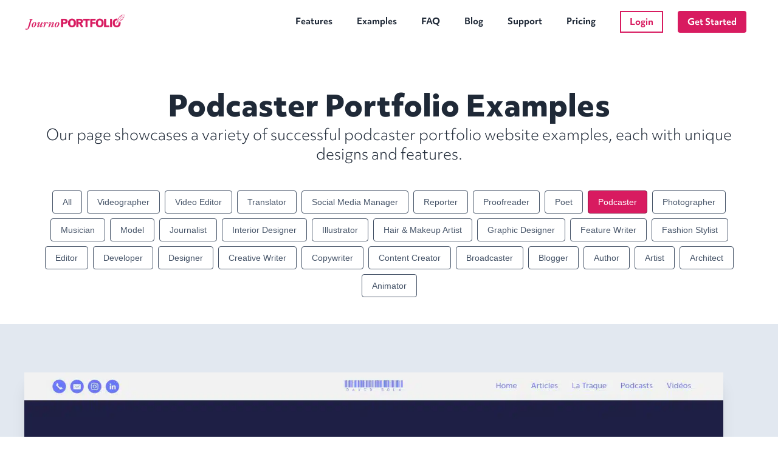

--- FILE ---
content_type: text/html; charset=utf-8
request_url: https://www.journoportfolio.com/examples/podcasters/
body_size: 16718
content:

<!DOCTYPE html><html lang="en" ><head><link rel="preconnect" href="https://static.journoportfolio.com/" crossorigin><link rel="preconnect" href="https://use.typekit.net" crossorigin><title>Podcaster Portfolio Examples - Journo Portfolio</title><meta http-equiv="Content-Type" content="text/html; charset=utf-8" /><meta name="viewport" content="width=device-width, initial-scale=1, maximum-scale=6, user-scalable=yes"><link rel="shortcut icon" type="image/x-icon" href="https://www.journoportfolio.com/favicon.ico" ><meta name="google-site-verification" content="YnYQrkimS6czHK1U_EUa-gFxo-Kg_MgRIuTt4UhbGcY" /><script defer data-domain="www.journoportfolio.com" src="https://plausible.io/js/plausible.js"></script><script>window.plausible = window.plausible || function() { (window.plausible.q = window.plausible.q || []).push(arguments) }</script><link rel="stylesheet" type="text/css" href="https://static.journoportfolio.com/styles.d18c51e9152f.css"><link rel="sitemap" type="application/xml" title="Sitemap" href="/sitemap.xml" /><meta name="theme-color" content="#D81B60"><meta name="msapplication-TileColor" content="#D81B60" /><meta name="fb:app_id" content="251448785017470" /><meta name="author" content="https://plus.google.com/+Journoportfolio" /><meta name="application-name" content="Journo Portfolio" /><meta name="HandheldFriendly" content="True" /><meta name="twitter:site" content="@journoportfolio" /><meta name="twitter:creator" content="@journoportfolio" /><meta name="twitter:url" content="https://www.journoportfolio.com/examples/podcasters/" /><meta name="twitter:card" content="summary"><meta property="og:type" content="website" /><meta property="og:url" content="https://www.journoportfolio.com/examples/podcasters/" /><meta property="og:site_name" content="Journo Portfolio"><link rel="canonical" href="https://www.journoportfolio.com/examples/podcasters/" /><link rel="alternate" hreflang="x-default" href="https://www.journoportfolio.com/examples/podcasters/" /><link rel="alternate" hreflang="en" href="https://www.journoportfolio.com/examples/podcasters/" /><link rel="alternate" hreflang="pt-br" href="https://br.journoportfolio.com/examples/podcasters/" /><link rel="alternate" hreflang="de" href="https://de.journoportfolio.com/examples/podcasters/" /><link rel="alternate" hreflang="es" href="https://es.journoportfolio.com/examples/podcasters/" /><link rel="alternate" hreflang="fr" href="https://fr.journoportfolio.com/examples/podcasters/" /><script type="application/ld+json">
        {
            "@context": "http://schema.org",
            "@type": "Organization",
            "name": "Journo Portfolio",
            "url": "https://www.journoportfolio.com",
            "logo": "https://static.journoportfolio.com/logo.737103cbe420.png",
            "sameAs": [
                
            "https://www.facebook.com/JournoPortfolio/",
            "https://twitter.com/journoportfolio",
            "https://www.linkedin.com/company/journo-portfolio",
            "https://www.instagram.com/journo.portfolio/",
            "https://www.youtube.com/@journoportfolio"
            
            ]
        }
    </script><meta property="og:title" content="Podcaster Portfolio Examples" /><meta name="description" content="Our page showcases a variety of successful podcaster portfolio website examples, each with unique designs and features." /><meta property="og:description" content="Our page showcases a variety of successful podcaster portfolio website examples, each with unique designs and features." /><meta property="og:image" content="https://media.journoportfolio.com/system/examples/davidbola.jpeg" /><meta name="twitter:image" content="https://media.journoportfolio.com/system/examples/davidbola.jpeg" /><meta name="twitter:title" content="Example Portfolios" /><meta name="twitter:description" content="Explore this selection of handpicked portfolios built with Journo Portfolio. The range of themes means all portfolios are different." /><script type="application/ld+json">
{
  "@context": "http://schema.org",
  "@type": "ItemList",
  "name": "Podcaster Portfolio Examples",
  "description": "Our page showcases a variety of successful podcaster portfolio website examples, each with unique designs and features.",
  "url": "https://www.journoportfolio.com/examples/podcaster/",
  "numberOfItems": 5,
  "itemListElement": [
    
    {
      "@type": "ListItem",
      "position": 1,
      "item": {
        "@type": "ImageObject",
        "name": "David Bola",
        "description": "David Bola Portfolio Example Screenshot",
        "url": "https://media.journoportfolio.com/system/examples/davidbola.jpeg",
        "contentUrl": "https://media.journoportfolio.com/system/examples/davidbola.jpeg",
        "author": {
          "@type": "Person",
          "name": "David Bola"
        }
      }
    },
    
    {
      "@type": "ListItem",
      "position": 2,
      "item": {
        "@type": "ImageObject",
        "name": "TATI",
        "description": "TATI Portfolio Example Screenshot",
        "url": "https://media.journoportfolio.com/system/examples/tatianaschmidt.jpg",
        "contentUrl": "https://media.journoportfolio.com/system/examples/tatianaschmidt.jpg",
        "author": {
          "@type": "Person",
          "name": "TATI"
        }
      }
    },
    
    {
      "@type": "ListItem",
      "position": 3,
      "item": {
        "@type": "ImageObject",
        "name": "Sanskrita Bharadwaj",
        "description": "Sanskrita Bharadwaj Portfolio Example Screenshot",
        "url": "https://media.journoportfolio.com/system/examples/sanskritabharadwaj.jpeg",
        "contentUrl": "https://media.journoportfolio.com/system/examples/sanskritabharadwaj.jpeg",
        "author": {
          "@type": "Person",
          "name": "Sanskrita Bharadwaj"
        }
      }
    },
    
    {
      "@type": "ListItem",
      "position": 4,
      "item": {
        "@type": "ImageObject",
        "name": "Kathryn Brudzinski",
        "description": "Kathryn Brudzinski Portfolio Example Screenshot",
        "url": "https://media.journoportfolio.com/system/examples/kathrynbrudzinskiportfolio.jpeg",
        "contentUrl": "https://media.journoportfolio.com/system/examples/kathrynbrudzinskiportfolio.jpeg",
        "author": {
          "@type": "Person",
          "name": "Kathryn Brudzinski"
        }
      }
    },
    
    {
      "@type": "ListItem",
      "position": 5,
      "item": {
        "@type": "ImageObject",
        "name": "Holly Hutchings",
        "description": "Holly Hutchings Portfolio Example Screenshot",
        "url": "https://media.journoportfolio.com/system/examples/hollymariehutchings.jpg",
        "contentUrl": "https://media.journoportfolio.com/system/examples/hollymariehutchings.jpg",
        "author": {
          "@type": "Person",
          "name": "Holly Hutchings"
        }
      }
    }
    
  ],
    "mainEntityOfPage": {
      "@type": "WebPage",
      "@id": "https://www.journoportfolio.com/examples/podcaster/"
    }
}
</script><script type="text/javascript">
      var INTERCOM_APP_ID = "uirdlr2e";
      var CAPTCHA_PUBLIC_KEY = "6Ld4PrsZAAAAADe3Eb3iFCLeCUTGipiKfC8UyM2Y";
    </script></head><body class="text-zinc-600" id="examples"><svg style="display: none" version="2.0"><defs><symbol id="build" height="24px" viewBox="0 0 24 24" width="24px" fill="#fff"><path d="m17.475 20.6-6.3-6.325q-.525.225-1.075.35-.55.125-1.15.125-2.4 0-4.075-1.675Q3.2 11.4 3.2 9q0-.775.188-1.487.187-.713.562-1.338l3.6 3.575L9.7 7.6 6.125 4.025q.65-.35 1.35-.563.7-.212 1.475-.212 2.375 0 4.063 1.675Q14.7 6.6 14.7 9q0 .625-.125 1.175t-.35 1.05l6.325 6.3q.25.275.25.65t-.25.625l-1.825 1.825q-.25.25-.612.25-.363 0-.638-.275Z"/></symbol><symbol id="leaderboard" height="24px" viewBox="0 0 24 24" width="24px" fill="#fff"><path d="M2.675 20.75V9.25h5v11.5Zm6.825 0V3.25h5v17.5Zm6.8 0v-9.5h5v9.5Z"/></symbol><symbol id="share" height="24px" viewBox="0 0 24 24" width="24px" fill="#fff"><path d="M18 21.75q-1.15 0-1.95-.8t-.8-1.95q0-.175.025-.388.025-.212.1-.362l-7.4-4.35q-.4.4-.9.625-.5.225-1.075.225-1.15 0-1.95-.8T3.25 12q0-1.15.8-1.95T6 9.25q.575 0 1.075.225t.9.625l7.4-4.35q-.075-.15-.1-.363-.025-.212-.025-.387 0-1.15.8-1.95t1.95-.8q1.15 0 1.95.8t.8 1.95q0 1.15-.8 1.95t-1.95.8q-.575 0-1.075-.225t-.9-.625l-7.4 4.35q.075.15.1.35.025.2.025.4 0 .175-.025.387-.025.213-.1.363l7.4 4.35q.4-.4.9-.625.5-.225 1.075-.225 1.15 0 1.95.8t.8 1.95q0 1.15-.8 1.95t-1.95.8Z"/></symbol><symbol id="info" height="24px" viewBox="0 96 960 960" width="24px" fill="#888"><path stroke="#333" d="M440 776h80V536h-80v240Zm40-320q17 0 28.5-11.5T520 416q0-17-11.5-28.5T480 376q-17 0-28.5 11.5T440 416q0 17 11.5 28.5T480 456Zm0 520q-83 0-156-31.5T197 859q-54-54-85.5-127T80 576q0-83 31.5-156T197 293q54-54 127-85.5T480 176q83 0 156 31.5T763 293q54 54 85.5 127T880 576q0 83-31.5 156T763 859q-54 54-127 85.5T480 976Zm0-80q134 0 227-93t93-227q0-134-93-227t-227-93q-134 0-227 93t-93 227q0 134 93 227t227 93Zm0-320Z"/></symbol><symbol id="cloud_upload" height="24px" viewBox="0 0 24 24" width="24px" fill="#fff"><path d="M11.25 19.5H6.5q-2.075 0-3.538-1.438Q1.5 16.625 1.5 14.55q0-1.85 1.175-3.275 1.175-1.425 3-1.675.475-2.25 2.25-3.675Q9.7 4.5 12 4.5q2.725 0 4.613 1.887Q18.5 8.275 18.5 11v.5h.3q1.6.125 2.65 1.275 1.05 1.15 1.05 2.725 0 1.675-1.163 2.837Q20.175 19.5 18.5 19.5h-5.75v-7.275l1.85 1.8L15.65 13 12 9.325 8.35 13l1.05 1.025 1.85-1.8Z"/></symbol><symbol id="lock" height="24px" viewBox="0 0 24 24" width="24px" fill="#fff"><path d="M6.3 21.5q-.75 0-1.275-.525Q4.5 20.45 4.5 19.7v-9.4q0-.75.525-1.275Q5.55 8.5 6.3 8.5h1.2v-2q0-1.875 1.312-3.188Q10.125 2 12 2q1.875 0 3.188 1.312Q16.5 4.625 16.5 6.5v2h1.2q.75 0 1.275.525.525.525.525 1.275v9.4q0 .75-.525 1.275-.525.525-1.275.525Zm5.7-4.75q.725 0 1.238-.512.512-.513.512-1.238t-.512-1.238q-.513-.512-1.238-.512t-1.238.512q-.512.513-.512 1.238t.512 1.238q.513.512 1.238.512ZM9 8.5h6v-2q0-1.25-.875-2.125T12 3.5q-1.25 0-2.125.875T9 6.5Z"/></symbol><symbol id="present_to_all" height="24px" viewBox="0 0 24 24" width="24px" fill="#fff"><path d="M11.25 15.65h1.5v-4.425l1.85 1.85L15.675 12 12 8.35 8.35 12l1.075 1.05 1.825-1.825ZM4.3 19.5q-.75 0-1.275-.525Q2.5 18.45 2.5 17.7V6.3q0-.75.525-1.275Q3.55 4.5 4.3 4.5h15.4q.75 0 1.275.525.525.525.525 1.275v11.4q0 .75-.525 1.275-.525.525-1.275.525Z"/></symbol><symbol id="upload_file" height="24px" viewBox="0 0 24 24" width="24px" fill="#fff"><path d="M11.25 18.375h1.5V13.95l1.85 1.85 1.05-1.075-3.65-3.65-3.65 3.65 1.075 1.05 1.825-1.825ZM6.3 21.5q-.75 0-1.275-.525Q4.5 20.45 4.5 19.7V4.3q0-.75.525-1.275Q5.55 2.5 6.3 2.5h7.95l5.25 5.25V19.7q0 .75-.525 1.275-.525.525-1.275.525Zm7.2-13H18L13.5 4Z"/></symbol><symbol id="done" height="24px" viewBox="0 0 24 24" width="24px" fill="#D81B60"><path d="M0 0h24v24H0z" fill="none"/><path d="M9 16.2L4.8 12l-1.4 1.4L9 19 21 7l-1.4-1.4L9 16.2z"  stroke="#D81B60" stroke-width="2"/></symbol></defs></svg><header class="fixed top-0 w-full z-50"><div class="h-[70px] w-full bg-white" ><div class="px-5 lg:px-10"><a href="/" class="leading-[70px] float-left w-[170px]" translate="no" data-logo="https://static.journoportfolio.com/images/logo-pink.3e7b66efaeb1.webp"><img width="170" height="29" alt="Journo Portfolio Logo" class="inline" src="https://static.journoportfolio.com/images/logo-pink.950c2fd49701.png"></a><a class="mobile-nav float-right pt-[14px] pr-[13px] lg:hidden" href="#mobile-nav" aria-hidden="true" aria-label="Menu"><i class="navicon relative w-[25px] h-[25px] top-[10px] right-[6px] block"><span></span><span></span><span></span></i></a><nav class="h-[70px] leading-[70px] align-right float-right hidden lg:block"><div style="perspective: 2000px;" class="fixed left-0 right-0"><div class="dropdown fixed bg-white shadow-lg rounded-lg left-0 right-0 top-[68px] overflow-hidden"><div class="dropdown-area transition-all w-[1000px] translate-x-0 p-10 pb-5 pt-8 opacity-0 pointer-events-none absolute grid leading-10 grid-cols-2 gap-x-20 gap-y-10" aria-hidden="true" data-content="use-cases"><a href="/examples/journalists/" class="group" tabindex="-1"><div class="flex left-0 relative transition-all left-0 group-hover:left-2"><picture class="rounded-lg overflow-hidden transition-shadow group-hover:shadow-xl flex-shrink-0  h-[90px] w-[90px]"><source srcset="https://static.journoportfolio.com/images/use-cases/journalist.05a71140494d.webp" type="image/webp"><source srcset="https://static.journoportfolio.com/images/use-cases/journalist.82c2a3d3334d.jpg" type="image/jpeg"><img  class="w-[90px] h-[90px]" src="https://static.journoportfolio.com/images/use-cases/journalist.82c2a3d3334d.jpg" loading="lazy" width="360" height="360" alt="Journalist Portfolio" title="Journalist Portfolio"></picture><div class=" pl-8"><h3 class="text-lg font-black group-hover:text-primary">Journalists <span class="opacity-0 -left-5 group-hover:opacity-100 group-hover:left-0 transition-all relative">&rarr;</span></h3><p class="leading-5 text-sm mb-0 mt-1">Collate all of your articles in one place. Backup online articles. Notify subscribers when you publish a new piece.</p></div></div></a><a href="/examples/copywriters/" class="group" tabindex="-1"><div class="flex left-0 relative transition-all left-0 group-hover:left-2"><picture class="rounded-lg overflow-hidden transition-shadow group-hover:shadow-xl flex-shrink-0  h-[90px] w-[90px]"><source srcset="https://static.journoportfolio.com/images/use-cases/copywriter.9460155f0ca5.webp" type="image/webp"><source srcset="https://static.journoportfolio.com/images/use-cases/copywriter.dd000d679e74.jpg" type="image/jpeg"><img  class="w-[90px] h-[90px]" src="https://static.journoportfolio.com/images/use-cases/copywriter.dd000d679e74.jpg" loading="lazy" width="360" height="360" alt="Copywriter Portfolio" title="Copywriter Portfolio"></picture><div class=" pl-8"><h3 class="text-lg font-black group-hover:text-primary">Copywriters <span class="opacity-0 -left-5 group-hover:opacity-100 group-hover:left-0 transition-all relative">&rarr;</span></h3><p class="leading-5 text-sm mb-0 mt-1">Create the perfect website to send to clients that showcases your best work, contact form built-in.</p></div></div></a><a href="/examples/photographers/" class="group" tabindex="-1"><div class="flex left-0 relative transition-all left-0 group-hover:left-2"><picture class="rounded-lg overflow-hidden transition-shadow group-hover:shadow-xl flex-shrink-0  h-[90px] w-[90px]"><source srcset="https://static.journoportfolio.com/images/use-cases/photographer.656392e65656.webp" type="image/webp"><source srcset="https://static.journoportfolio.com/images/use-cases/photographer.86b911ac0b55.jpg" type="image/jpeg"><img  class="w-[90px] h-[90px]" src="https://static.journoportfolio.com/images/use-cases/photographer.86b911ac0b55.jpg" loading="lazy" width="360" height="360" alt="Photographer Portfolio" title="Photographer Portfolio"></picture><div class=" pl-8"><h3 class="text-lg font-black group-hover:text-primary">Photographers <span class="opacity-0 -left-5 group-hover:opacity-100 group-hover:left-0 transition-all relative">&rarr;</span></h3><p class="leading-5 text-sm mb-0 mt-1">Advertise your work and build custom galleries to display your photos and videos. Easily embed from external sources.</p></div></div></a><a href="/examples/artists/" class="group" tabindex="-1"><div class="flex left-0 relative transition-all left-0 group-hover:left-2"><picture class="rounded-lg overflow-hidden transition-shadow group-hover:shadow-xl flex-shrink-0  h-[90px] w-[90px]"><source srcset="https://static.journoportfolio.com/images/use-cases/artist.f570520090d2.webp" type="image/webp"><source srcset="https://static.journoportfolio.com/images/use-cases/artist.732e06e49507.jpg" type="image/jpeg"><img  class="w-[90px] h-[90px]" src="https://static.journoportfolio.com/images/use-cases/artist.732e06e49507.jpg" loading="lazy" width="360" height="360" alt="Artist Portfolio" title="Artist Portfolio"></picture><div class=" pl-8"><h3 class="text-lg font-black group-hover:text-primary">Artists <span class="opacity-0 -left-5 group-hover:opacity-100 group-hover:left-0 transition-all relative">&rarr;</span></h3><p class="leading-5 text-sm mb-0 mt-1">Promote yourself and your work with galleries, slideshows and image blocks.</p></div></div></a><a href="/examples/designers/" class="group" tabindex="-1"><div class="flex left-0 relative transition-all left-0 group-hover:left-2"><picture class="rounded-lg overflow-hidden transition-shadow group-hover:shadow-xl flex-shrink-0  h-[90px] w-[90px]"><source srcset="https://static.journoportfolio.com/images/use-cases/designer.d0f102b4c1ae.webp" type="image/webp"><source srcset="https://static.journoportfolio.com/images/use-cases/designer.6e3fa6a5b1c3.jpg" type="image/jpeg"><img  class="w-[90px] h-[90px]" src="https://static.journoportfolio.com/images/use-cases/designer.6e3fa6a5b1c3.jpg" loading="lazy" width="360" height="360" alt="Designer Portfolio" title="Designer Portfolio"></picture><div class=" pl-8"><h3 class="text-lg font-black group-hover:text-primary">Designers <span class="opacity-0 -left-5 group-hover:opacity-100 group-hover:left-0 transition-all relative">&rarr;</span></h3><p class="leading-5 text-sm mb-0 mt-1">Build a unique site to showcase your work, no need to think about hosting or domains.</p></div></div></a><a href="/examples/creative-writers/" class="group" tabindex="-1"><div class="flex left-0 relative transition-all left-0 group-hover:left-2"><picture class="rounded-lg overflow-hidden transition-shadow group-hover:shadow-xl flex-shrink-0  h-[90px] w-[90px]"><source srcset="https://static.journoportfolio.com/images/use-cases/author.3e2feb2e3554.webp" type="image/webp"><source srcset="https://static.journoportfolio.com/images/use-cases/author.63151ab6b991.jpg" type="image/jpeg"><img  class="w-[90px] h-[90px]" src="https://static.journoportfolio.com/images/use-cases/author.63151ab6b991.jpg" loading="lazy" width="360" height="360" alt="Author Portfolio" title="Author Portfolio"></picture><div class=" pl-8"><h3 class="text-lg font-black group-hover:text-primary">Authors <span class="opacity-0 -left-5 group-hover:opacity-100 group-hover:left-0 transition-all relative">&rarr;</span></h3><p class="leading-5 text-sm mb-0 mt-1">Easily create highly customised pages about you and your books or work. Link to external stores.</p></div></div></a><div class="col-span-2 text-center text-xs border-t -mt-3 pt-5"><a tabindex="-1" class="hover:text-primary p-1 px-3 inline-block hover:underline" href="/examples/videographers/">Videographers</a> &bullet;
                    <a tabindex="-1" class="hover:text-primary p-1 px-3 inline-block hover:underline" href="/examples/translators/">Translators</a> &bullet;
                    <a tabindex="-1" class="hover:text-primary p-1 px-3 inline-block hover:underline" href="/examples/reporters/">Reporters</a> &bullet;
                    <a tabindex="-1" class="hover:text-primary p-1 px-3 inline-block hover:underline" href="/examples/proofreaders/">Proofreaders</a> &bullet;
                    <a tabindex="-1" class="hover:text-primary p-1 px-3 inline-block hover:underline" href="/examples/poets/">Poets</a> &bullet;
                    <a tabindex="-1" class="hover:text-primary p-1 px-3 inline-block hover:underline" href="/examples/illustrators/">Illustrators</a> &bullet;
                    <a tabindex="-1" class="hover:text-primary p-1 px-3 inline-block hover:underline" href="/examples/hair-makeup-artists/">Hair &amp; Makeup Artists</a> &bullet;
 
                    <a tabindex="-1" class="hover:text-primary p-1 px-3 inline-block hover:underline" href="/examples/feature-writers/">Feature Writers</a><a tabindex="-1" class="hover:text-primary p-1 px-3 inline-block hover:underline" href="/examples/editors/">Editors</a> &bullet;
                    <a tabindex="-1" class="hover:text-primary p-1 px-3 inline-block hover:underline" href="/examples/creative-writers/">Creative Writers</a> &bullet;
                    <a tabindex="-1" class="hover:text-primary p-1 px-3 inline-block hover:underline" href="/examples/podcasters/">Podcasters</a> &bullet;
                    <a tabindex="-1" class="hover:text-primary p-1 px-3 inline-block hover:underline" href="/examples/broadcasters/">Broadcasters</a> &bullet;
                    <a tabindex="-1" class="hover:text-primary p-1 px-3 inline-block hover:underline" href="/examples/bloggers/">Bloggers</a> &bullet;
                    <a tabindex="-1" class="hover:text-primary p-1 px-3 inline-block hover:underline" href="/examples/architects/">Architects</a> &bullet;
                    <a tabindex="-1" class="hover:text-primary p-1 px-3 inline-block hover:underline" href="/examples/content-creators/">Content Creators</a></div></div></div></div><a class="text-gray-800 float-left text-sm font-bold hover:text-primary leading-[70px] px-3 xl:px-5"  href="/features/">Features</a><a class="text-gray-800 float-left text-sm font-bold leading-[70px] px-3 xl:px-5"  aria-haspopup="true" aria-expanded="false" data-dropdown="use-cases" href="/examples/">Examples</a><a class="text-gray-800 float-left text-sm font-bold hover:text-primary leading-[70px] px-3 xl:px-5" href="/faq/" >FAQ</a><a class="text-gray-800 float-left text-sm font-bold hover:text-primary leading-[70px] px-3 xl:px-5" href="https://www.journoportfolio.com/blog/" >Blog</a><a class="text-gray-800 float-left text-sm font-bold hover:text-primary leading-[70px] px-3 xl:px-5" href="https://help.journoportfolio.com/v2/">Support</a><a data-no-auth class="text-gray-800 float-left text-sm font-bold hover:text-primary leading-[70px] px-3 xl:px-5" href="/pricing/">Pricing</a><a data-auth href="/logout/" class="text-gray-800 float-left text-sm font-bold hover:text-primary leading-[70px]  px-3 xl:px-5 hidden">Logout</a><div class="pl-2 float-left"><a data-auth data-portfolio class="text-sm px-4 py-2 mx-3 button button--secondary hidden" href="#" data-href="https://api.journoportfolio.com/portfolio/">Portfolio</a><a data-auth data-dashboard class="text-sm px-4 py-2 mx-3 button hidden" data-href="/dashboard/" href="#">Dashboard</a><a data-no-auth class="text-sm px-4 py-2 mx-3 button button--secondary" href="/login/">Login</a><a data-no-auth class="text-sm px-4 py-2 mx-3 button" href="/register/">Get Started</a></div></nav></div></div></header><nav class="mobile-nav-nav p-5 z-40 fixed transition-all z-50 py-10 pt-20 bg-gray-900 w-full -top-[800px] lg:hidden max-h-screen overflow-scroll" id="mobile-nav"><div class="grid grid-cols-2 py-5 text-gray-400 gap-y-5"><div class=""><h3 class="uppercase text-xs my-2 font-bold tracking-widest text-gray-100">Use Cases</h3><a tabindex="-1" class="block py-[2px] my-2 hover:text-primary" href="/writing-portfolio/">Writing Portfolio</a><a tabindex="-1" class="block py-[2px] my-2 hover:text-primary" href="/examples/journalists/">Journalists</a><a tabindex="-1" class="block py-[2px] my-2 hover:text-primary" href="/examples/copywriters/">Copywriters</a><a tabindex="-1" class="block py-[2px] my-2 hover:text-primary" href="/examples/photographers/">Photographers</a><a tabindex="-1" class="block py-[2px] my-2 hover:text-primary" href="/examples/artists/">Artists</a><a tabindex="-1" class="block py-[2px] my-2 hover:text-primary" href="/examples/designers/">Designers</a><a tabindex="-1" class="block py-[2px] my-2 hover:text-primary" href="/examples/creative-writers/">Creative Writers</a></div><div class=""><h3 class="uppercase text-xs my-2 font-bold tracking-widest text-gray-100">Explore</h3><a tabindex="-1" class="block py-[2px] my-2 hover:text-primary" href="/features/">Features</a><a tabindex="-1" class="block py-[2px] my-2 hover:text-primary" href="/pricing/">Pricing</a><a tabindex="-1" class="block py-[2px] my-2 hover:text-primary" href="/examples/">Examples</a><a tabindex="-1" class="block py-[2px] my-2 hover:text-primary" href="https://www.journoportfolio.com/blog/">Blog</a><a tabindex="-1" class="block py-[2px] my-2 hover:text-primary" href="/themes/">Themes</a><a tabindex="-1" class="block py-[2px] my-2 hover:text-primary" href="/faq/">FAQ</a><a tabindex="-1" class="block py-[2px] my-2 hover:text-primary" href="https://help.journoportfolio.com/v2/">Support Docs</a></div></div><div class="border-t border-gray-700 text-center pt-8 flex gap-5"><a data-auth class="inline-block flex-grow button py-3 text-sm logout-button hidden" hidden href="/logout/">Logout</a><a data-no-auth class="inline-block flex-grow button py-3 text-sm " href="/login/">Login</a><a data-no-auth class="inline-block flex-grow button py-3 text-sm " href="/register/">Get Started</a><a data-auth data-portfolio class="inline-block flex-grow button py-3 text-sm  hidden" href="#" data-href="https://api.journoportfolio.com/portfolio/" hidden>Portfolio</a><a data-auth data-dashboard class="inline-block flex-grow button py-3 text-sm  hidden" href="#" data-href="https://api.journoportfolio.com/dashboard/" hidden>Dashboard</a></div></nav><main class="pt-[70px]"><!--
<p>
Video Editor
Translator
Reporter
Proofreader
Poet
Podcaster
Photographer
Journalist
Illustrator
Hair & Makeup Artist
Feature Writer
Editor
Designer
Creative Writer
Copywriter
Content Creator
Broadcaster
Blogger
Author
Artist
Architect
Travel
Technology
Sports
Spirituality
Social Media
Science
Reviews
Politics
News
Music
Literature
Lifestyle
Journalism
History
Health
Food
Film
Features
Fashion
Environment
Entertainment
Education
Culture
Business
Art
</p>
--><section class="py-10 lg:pt-20 lg:pb-10"><div class="wrapper text-center"><h1 class="font-black text-3xl lg:text-5xl">Podcaster Portfolio Examples</h1><h2 class="font-light text-xl lg:text-2xl mt-2">Our page showcases a variety of successful podcaster portfolio website examples, each with unique designs and features.</h2></div><div class="px-5 md:px-10 2xl:px-20"><div class="hidden md:block pt-10 text-left md:text-center"><a class="border rounded p-2 px-4 m-1 text-xs lg:text-sm inline-block font-[sans-serif] border-slate-600 hover:border-slate-400 hover:bg-slate-200 text-slate-600 " href="/examples/">All</a><a class="border rounded p-2 px-4 m-1 text-xs lg:text-sm inline-block font-[sans-serif] text-slate-600 border-slate-600 hover:border-slate-400 hover:bg-slate-200" href="/examples/videographers/">Videographer</a><a class="border rounded p-2 px-4 m-1 text-xs lg:text-sm inline-block font-[sans-serif] text-slate-600 border-slate-600 hover:border-slate-400 hover:bg-slate-200" href="/examples/video-editors/">Video Editor</a><a class="border rounded p-2 px-4 m-1 text-xs lg:text-sm inline-block font-[sans-serif] text-slate-600 border-slate-600 hover:border-slate-400 hover:bg-slate-200" href="/examples/translators/">Translator</a><a class="border rounded p-2 px-4 m-1 text-xs lg:text-sm inline-block font-[sans-serif] text-slate-600 border-slate-600 hover:border-slate-400 hover:bg-slate-200" href="/examples/social-media-managers/">Social Media Manager</a><a class="border rounded p-2 px-4 m-1 text-xs lg:text-sm inline-block font-[sans-serif] text-slate-600 border-slate-600 hover:border-slate-400 hover:bg-slate-200" href="/examples/reporters/">Reporter</a><a class="border rounded p-2 px-4 m-1 text-xs lg:text-sm inline-block font-[sans-serif] text-slate-600 border-slate-600 hover:border-slate-400 hover:bg-slate-200" href="/examples/proofreaders/">Proofreader</a><a class="border rounded p-2 px-4 m-1 text-xs lg:text-sm inline-block font-[sans-serif] text-slate-600 border-slate-600 hover:border-slate-400 hover:bg-slate-200" href="/examples/poets/">Poet</a><a class="border rounded p-2 px-4 m-1 text-xs lg:text-sm inline-block font-[sans-serif] bg-primary text-white border-pink-900" href="/examples/podcasters/">Podcaster</a><a class="border rounded p-2 px-4 m-1 text-xs lg:text-sm inline-block font-[sans-serif] text-slate-600 border-slate-600 hover:border-slate-400 hover:bg-slate-200" href="/examples/photographers/">Photographer</a><a class="border rounded p-2 px-4 m-1 text-xs lg:text-sm inline-block font-[sans-serif] text-slate-600 border-slate-600 hover:border-slate-400 hover:bg-slate-200" href="/examples/musicians/">Musician</a><a class="border rounded p-2 px-4 m-1 text-xs lg:text-sm inline-block font-[sans-serif] text-slate-600 border-slate-600 hover:border-slate-400 hover:bg-slate-200" href="/examples/models/">Model</a><a class="border rounded p-2 px-4 m-1 text-xs lg:text-sm inline-block font-[sans-serif] text-slate-600 border-slate-600 hover:border-slate-400 hover:bg-slate-200" href="/examples/journalists/">Journalist</a><a class="border rounded p-2 px-4 m-1 text-xs lg:text-sm inline-block font-[sans-serif] text-slate-600 border-slate-600 hover:border-slate-400 hover:bg-slate-200" href="/examples/interior-designers/">Interior Designer</a><a class="border rounded p-2 px-4 m-1 text-xs lg:text-sm inline-block font-[sans-serif] text-slate-600 border-slate-600 hover:border-slate-400 hover:bg-slate-200" href="/examples/illustrators/">Illustrator</a><a class="border rounded p-2 px-4 m-1 text-xs lg:text-sm inline-block font-[sans-serif] text-slate-600 border-slate-600 hover:border-slate-400 hover:bg-slate-200" href="/examples/hair-makeup-artists/">Hair &amp; Makeup Artist</a><a class="border rounded p-2 px-4 m-1 text-xs lg:text-sm inline-block font-[sans-serif] text-slate-600 border-slate-600 hover:border-slate-400 hover:bg-slate-200" href="/examples/graphic-designers/">Graphic Designer</a><a class="border rounded p-2 px-4 m-1 text-xs lg:text-sm inline-block font-[sans-serif] text-slate-600 border-slate-600 hover:border-slate-400 hover:bg-slate-200" href="/examples/feature-writers/">Feature Writer</a><a class="border rounded p-2 px-4 m-1 text-xs lg:text-sm inline-block font-[sans-serif] text-slate-600 border-slate-600 hover:border-slate-400 hover:bg-slate-200" href="/examples/fashion-stylists/">Fashion Stylist</a><a class="border rounded p-2 px-4 m-1 text-xs lg:text-sm inline-block font-[sans-serif] text-slate-600 border-slate-600 hover:border-slate-400 hover:bg-slate-200" href="/examples/editors/">Editor</a><a class="border rounded p-2 px-4 m-1 text-xs lg:text-sm inline-block font-[sans-serif] text-slate-600 border-slate-600 hover:border-slate-400 hover:bg-slate-200" href="/examples/developers/">Developer</a><a class="border rounded p-2 px-4 m-1 text-xs lg:text-sm inline-block font-[sans-serif] text-slate-600 border-slate-600 hover:border-slate-400 hover:bg-slate-200" href="/examples/designers/">Designer</a><a class="border rounded p-2 px-4 m-1 text-xs lg:text-sm inline-block font-[sans-serif] text-slate-600 border-slate-600 hover:border-slate-400 hover:bg-slate-200" href="/examples/creative-writers/">Creative Writer</a><a class="border rounded p-2 px-4 m-1 text-xs lg:text-sm inline-block font-[sans-serif] text-slate-600 border-slate-600 hover:border-slate-400 hover:bg-slate-200" href="/examples/copywriters/">Copywriter</a><a class="border rounded p-2 px-4 m-1 text-xs lg:text-sm inline-block font-[sans-serif] text-slate-600 border-slate-600 hover:border-slate-400 hover:bg-slate-200" href="/examples/content-creators/">Content Creator</a><a class="border rounded p-2 px-4 m-1 text-xs lg:text-sm inline-block font-[sans-serif] text-slate-600 border-slate-600 hover:border-slate-400 hover:bg-slate-200" href="/examples/broadcasters/">Broadcaster</a><a class="border rounded p-2 px-4 m-1 text-xs lg:text-sm inline-block font-[sans-serif] text-slate-600 border-slate-600 hover:border-slate-400 hover:bg-slate-200" href="/examples/bloggers/">Blogger</a><a class="border rounded p-2 px-4 m-1 text-xs lg:text-sm inline-block font-[sans-serif] text-slate-600 border-slate-600 hover:border-slate-400 hover:bg-slate-200" href="/examples/authors/">Author</a><a class="border rounded p-2 px-4 m-1 text-xs lg:text-sm inline-block font-[sans-serif] text-slate-600 border-slate-600 hover:border-slate-400 hover:bg-slate-200" href="/examples/artists/">Artist</a><a class="border rounded p-2 px-4 m-1 text-xs lg:text-sm inline-block font-[sans-serif] text-slate-600 border-slate-600 hover:border-slate-400 hover:bg-slate-200" href="/examples/architects/">Architect</a><a class="border rounded p-2 px-4 m-1 text-xs lg:text-sm inline-block font-[sans-serif] text-slate-600 border-slate-600 hover:border-slate-400 hover:bg-slate-200" href="/examples/animators/">Animator</a></div></div></section><section class="bg-slate-200 py-10 lg:py-20"><div class="block max-w-screen-xl 2xl:max-w-full 2xl:grid 2xl:gap-20 2xl:grid-cols-2 mx-auto px-5 md:px-10 2xl:px-20" data-load-more-results><div data-example class="relative lg:p-l-[50px] mb-[100px]"><div class="w-full h-0" style="padding-top: 80.0%;"><picture class="top-0 absolute lg:right-[50px] shadow-xl"><source media="(min-width: 620px)" srcset="https://media.journoportfolio.com/system/examples/davidbola.webp" type="image/webp"><source media="(min-width: 620px)" srcset="https://media.journoportfolio.com/system/examples/davidbola.jpeg" type="image/jpeg"><source media="(max-width: 519px)" srcset="https://media.journoportfolio.com/system/examples/davidbola_small.webp" type="image/webp"><source media="(max-width: 519px)" srcset="https://media.journoportfolio.com/system/examples/davidbola_small.jpeg" type="image/jpeg"><img src="https://media.journoportfolio.com/system/examples/davidbola.jpeg"  alt="David Bola Portfolio" title="David Bola Portfolio" width="1500" height="1200"></picture></div><div class="lg:w-1/2 2xl:w-8/12 mt-5 lg:mt-0 right-0 lg:absolute lg:-bottom-[50px] shadow-xl"><div class="flex bg-white rounded-lg overflow-hidden" itemscope itemtype="http://data-vocabulary.org/Person"><div class="bg-slate-300 shrink-0"><img class="grow-0 shrink-0" alt="  profile picture" loading="lazy" src="https://static.journoportfolio.com/images/empty-user-2.36e545f8d563.png" width="160" height="160"></div><div class="flex-auto p-5 relative overflow-hidden"><h3 class="line-clamp-1 font-black"><a href="https://davidbola.journoportfolio.com" itemprop="name">David Bola</a></h3><p class="line-clamp-3 m-0 text-sm" itemprop="description">Animateur de l&#x27;émission Alpha Beta Nova sur Radio Nova (2022-2023). Chronique &quot;C&#x27;est Bola Vie&quot; chaque matin dans la matinale Un Nova Jour Se Lève. Concepteur et producteur du podcast original …</p><a class="button absolute bottom-3 text-sm px-2.5 py-1 mt-2" target="_blank" href="https://davidbola.journoportfolio.com" rel="noopener">View Portfolio</a></div></div></div></div><div data-example class="relative lg:p-l-[50px] mb-[100px]"><div class="w-full h-0" style="padding-top: 80.0%;"><picture class="top-0 absolute lg:right-[50px] shadow-xl"><source media="(min-width: 620px)" srcset="https://media.journoportfolio.com/system/examples/tatianaschmidt.webp" type="image/webp"><source media="(min-width: 620px)" srcset="https://media.journoportfolio.com/system/examples/tatianaschmidt.jpg" type="image/jpeg"><source media="(max-width: 519px)" srcset="https://media.journoportfolio.com/system/examples/tatianaschmidt_small.webp" type="image/webp"><source media="(max-width: 519px)" srcset="https://media.journoportfolio.com/system/examples/tatianaschmidt_small.jpeg" type="image/jpeg"><img src="https://media.journoportfolio.com/system/examples/tatianaschmidt.jpg" loading="lazy" alt="TATI Portfolio" title="TATI Portfolio" width="1500" height="1200"></picture></div><div class="lg:w-1/2 2xl:w-8/12 mt-5 lg:mt-0 right-0 lg:absolute lg:-bottom-[50px] shadow-xl"><div class="flex bg-white rounded-lg overflow-hidden" itemscope itemtype="http://data-vocabulary.org/Person"><img class="grow-0 shrink-0" alt="  profile picture" itemprop="image" loading="lazy" src="https://media.journoportfolio.com/users/296623/images/profiles/e0caff57-e900-49ec-8f58-81ad44e597f2.jpg" width="160" height="160"><div class="flex-auto p-5 relative overflow-hidden"><h3 class="line-clamp-1 font-black"><a href="https://tatianaschmidt.journoportfolio.com" itemprop="name">TATI</a></h3><p class="line-clamp-3 m-0 text-sm" itemprop="description">DIGITAL COMMUNICATION, SOCIAL MEDIA MANAGEMENT</p><a class="button absolute bottom-3 text-sm px-2.5 py-1 mt-2" target="_blank" href="https://tatianaschmidt.journoportfolio.com" rel="noopener">View Portfolio</a></div></div></div></div><div data-example class="relative lg:p-l-[50px] mb-[100px]"><div class="w-full h-0" style="padding-top: 80.0%;"><picture class="top-0 absolute lg:right-[50px] shadow-xl"><source media="(min-width: 620px)" srcset="https://media.journoportfolio.com/system/examples/sanskritabharadwaj.webp" type="image/webp"><source media="(min-width: 620px)" srcset="https://media.journoportfolio.com/system/examples/sanskritabharadwaj.jpeg" type="image/jpeg"><source media="(max-width: 519px)" srcset="https://media.journoportfolio.com/system/examples/sanskritabharadwaj_small.webp" type="image/webp"><source media="(max-width: 519px)" srcset="https://media.journoportfolio.com/system/examples/sanskritabharadwaj_small.jpeg" type="image/jpeg"><img src="https://media.journoportfolio.com/system/examples/sanskritabharadwaj.jpeg" loading="lazy" alt="Sanskrita Bharadwaj Portfolio" title="Sanskrita Bharadwaj Portfolio" width="1500" height="1200"></picture></div><div class="lg:w-1/2 2xl:w-8/12 mt-5 lg:mt-0 right-0 lg:absolute lg:-bottom-[50px] shadow-xl"><div class="flex bg-white rounded-lg overflow-hidden" itemscope itemtype="http://data-vocabulary.org/Person"><img class="grow-0 shrink-0" alt="  profile picture" itemprop="image" loading="lazy" src="https://media.journoportfolio.com/users/292664/images/profiles/a84351f9-d5ff-48bb-b1a5-5b88dcbb6665.jpg" width="160" height="160"><div class="flex-auto p-5 relative overflow-hidden"><h3 class="line-clamp-1 font-black"><a href="https://www.sanskritabharadwaj.in" itemprop="name">Sanskrita Bharadwaj</a></h3><p class="line-clamp-3 m-0 text-sm" itemprop="description">Sanskrita is an independent journalist reporting on social justice, human rights, politics, culture, and occasionally on health and environment. She is based in Guwahati, Assam.</p><a class="button absolute bottom-3 text-sm px-2.5 py-1 mt-2" target="_blank" href="https://www.sanskritabharadwaj.in" rel="noopener">View Portfolio</a></div></div></div></div><div data-example class="relative lg:p-l-[50px] mb-[100px]"><div class="w-full h-0" style="padding-top: 80.0%;"><picture class="top-0 absolute lg:right-[50px] shadow-xl"><source media="(min-width: 620px)" srcset="https://media.journoportfolio.com/system/examples/kathrynbrudzinskiportfolio.webp" type="image/webp"><source media="(min-width: 620px)" srcset="https://media.journoportfolio.com/system/examples/kathrynbrudzinskiportfolio.jpeg" type="image/jpeg"><source media="(max-width: 519px)" srcset="https://media.journoportfolio.com/system/examples/kathrynbrudzinskiportfolio_small.webp" type="image/webp"><source media="(max-width: 519px)" srcset="https://media.journoportfolio.com/system/examples/kathrynbrudzinskiportfolio_small.jpeg" type="image/jpeg"><img src="https://media.journoportfolio.com/system/examples/kathrynbrudzinskiportfolio.jpeg" loading="lazy" alt="Kathryn Brudzinski Portfolio" title="Kathryn Brudzinski Portfolio" width="1500" height="1200"></picture></div><div class="lg:w-1/2 2xl:w-8/12 mt-5 lg:mt-0 right-0 lg:absolute lg:-bottom-[50px] shadow-xl"><div class="flex bg-white rounded-lg overflow-hidden" itemscope itemtype="http://data-vocabulary.org/Person"><img class="grow-0 shrink-0" alt="  profile picture" itemprop="image" loading="lazy" src="https://media.journoportfolio.com/users/292634/images/profiles/68ef2023-343c-4421-a1f7-48a2955ddf40.jpg" width="160" height="160"><div class="flex-auto p-5 relative overflow-hidden"><h3 class="line-clamp-1 font-black"><a href="https://kathrynbrudzinskiportfolio.journoportfolio.com" itemprop="name">Kathryn Brudzinski</a></h3><p class="line-clamp-3 m-0 text-sm" itemprop="description">Kathryn Brudzinski is a dedicated reporter with a degree in journalism and certificate in public and professional writing from the University of Central Florida. They bring a versatile skill set …</p><a class="button absolute bottom-3 text-sm px-2.5 py-1 mt-2" target="_blank" href="https://kathrynbrudzinskiportfolio.journoportfolio.com" rel="noopener">View Portfolio</a></div></div></div></div><div data-example class="relative lg:p-l-[50px] mb-[100px]"><div class="w-full h-0" style="padding-top: 80.0%;"><picture class="top-0 absolute lg:right-[50px] shadow-xl"><source media="(min-width: 620px)" srcset="https://media.journoportfolio.com/system/examples/hollymariehutchings.webp" type="image/webp"><source media="(min-width: 620px)" srcset="https://media.journoportfolio.com/system/examples/hollymariehutchings.jpg" type="image/jpeg"><source media="(max-width: 519px)" srcset="https://media.journoportfolio.com/system/examples/hollymariehutchings_small.webp" type="image/webp"><source media="(max-width: 519px)" srcset="https://media.journoportfolio.com/system/examples/hollymariehutchings_small.jpeg" type="image/jpeg"><img src="https://media.journoportfolio.com/system/examples/hollymariehutchings.jpg" loading="lazy" alt="Holly Hutchings Portfolio" title="Holly Hutchings Portfolio" width="1500" height="1200"></picture></div><div class="lg:w-1/2 2xl:w-8/12 mt-5 lg:mt-0 right-0 lg:absolute lg:-bottom-[50px] shadow-xl"><div class="flex bg-white rounded-lg overflow-hidden" itemscope itemtype="http://data-vocabulary.org/Person"><div class="bg-slate-300 shrink-0"><img class="grow-0 shrink-0" alt="  profile picture" loading="lazy" src="https://static.journoportfolio.com/images/empty-user-2.36e545f8d563.png" width="160" height="160"></div><div class="flex-auto p-5 relative overflow-hidden"><h3 class="line-clamp-1 font-black"><a href="https://www.hollhutch.com" itemprop="name">Holly Hutchings</a></h3><p class="line-clamp-3 m-0 text-sm" itemprop="description"></p><a class="button absolute bottom-3 text-sm px-2.5 py-1 mt-2" target="_blank" href="https://www.hollhutch.com" rel="noopener">View Portfolio</a></div></div></div></div></div><div class="wrapper"></div></section><section class="bg-white py-10 "><div class="wrapper"><div class="py-10 block md:hidden text-left md:text-center"><h4 class="font-black mb-3">Or By Type</h4><a class="border rounded p-2 px-4 m-1 text-xs lg:text-sm inline-block font-[sans-serif] border-slate-600 hover:border-slate-400 hover:bg-slate-200 text-slate-600 " href="/examples/">All</a><a class="border rounded p-2 px-4 m-1 text-xs lg:text-sm inline-block font-[sans-serif] text-slate-600  border-slate-600 hover:border-slate-400 hover:bg-slate-200" href="/examples/videographers/">Videographer</a><a class="border rounded p-2 px-4 m-1 text-xs lg:text-sm inline-block font-[sans-serif] text-slate-600  border-slate-600 hover:border-slate-400 hover:bg-slate-200" href="/examples/video-editors/">Video Editor</a><a class="border rounded p-2 px-4 m-1 text-xs lg:text-sm inline-block font-[sans-serif] text-slate-600  border-slate-600 hover:border-slate-400 hover:bg-slate-200" href="/examples/translators/">Translator</a><a class="border rounded p-2 px-4 m-1 text-xs lg:text-sm inline-block font-[sans-serif] text-slate-600  border-slate-600 hover:border-slate-400 hover:bg-slate-200" href="/examples/social-media-managers/">Social Media Manager</a><a class="border rounded p-2 px-4 m-1 text-xs lg:text-sm inline-block font-[sans-serif] text-slate-600  border-slate-600 hover:border-slate-400 hover:bg-slate-200" href="/examples/reporters/">Reporter</a><a class="border rounded p-2 px-4 m-1 text-xs lg:text-sm inline-block font-[sans-serif] text-slate-600  border-slate-600 hover:border-slate-400 hover:bg-slate-200" href="/examples/proofreaders/">Proofreader</a><a class="border rounded p-2 px-4 m-1 text-xs lg:text-sm inline-block font-[sans-serif] text-slate-600  border-slate-600 hover:border-slate-400 hover:bg-slate-200" href="/examples/poets/">Poet</a><a class="border rounded p-2 px-4 m-1 text-xs lg:text-sm inline-block font-[sans-serif] bg-primary text-white border-pink-900" href="/examples/podcasters/">Podcaster</a><a class="border rounded p-2 px-4 m-1 text-xs lg:text-sm inline-block font-[sans-serif] text-slate-600  border-slate-600 hover:border-slate-400 hover:bg-slate-200" href="/examples/photographers/">Photographer</a><a class="border rounded p-2 px-4 m-1 text-xs lg:text-sm inline-block font-[sans-serif] text-slate-600  border-slate-600 hover:border-slate-400 hover:bg-slate-200" href="/examples/musicians/">Musician</a><a class="border rounded p-2 px-4 m-1 text-xs lg:text-sm inline-block font-[sans-serif] text-slate-600  border-slate-600 hover:border-slate-400 hover:bg-slate-200" href="/examples/models/">Model</a><a class="border rounded p-2 px-4 m-1 text-xs lg:text-sm inline-block font-[sans-serif] text-slate-600  border-slate-600 hover:border-slate-400 hover:bg-slate-200" href="/examples/journalists/">Journalist</a><a class="border rounded p-2 px-4 m-1 text-xs lg:text-sm inline-block font-[sans-serif] text-slate-600  border-slate-600 hover:border-slate-400 hover:bg-slate-200" href="/examples/interior-designers/">Interior Designer</a><a class="border rounded p-2 px-4 m-1 text-xs lg:text-sm inline-block font-[sans-serif] text-slate-600  border-slate-600 hover:border-slate-400 hover:bg-slate-200" href="/examples/illustrators/">Illustrator</a><a class="border rounded p-2 px-4 m-1 text-xs lg:text-sm inline-block font-[sans-serif] text-slate-600  border-slate-600 hover:border-slate-400 hover:bg-slate-200" href="/examples/hair-makeup-artists/">Hair &amp; Makeup Artist</a><a class="border rounded p-2 px-4 m-1 text-xs lg:text-sm inline-block font-[sans-serif] text-slate-600  border-slate-600 hover:border-slate-400 hover:bg-slate-200" href="/examples/graphic-designers/">Graphic Designer</a><a class="border rounded p-2 px-4 m-1 text-xs lg:text-sm inline-block font-[sans-serif] text-slate-600  border-slate-600 hover:border-slate-400 hover:bg-slate-200" href="/examples/feature-writers/">Feature Writer</a><a class="border rounded p-2 px-4 m-1 text-xs lg:text-sm inline-block font-[sans-serif] text-slate-600  border-slate-600 hover:border-slate-400 hover:bg-slate-200" href="/examples/fashion-stylists/">Fashion Stylist</a><a class="border rounded p-2 px-4 m-1 text-xs lg:text-sm inline-block font-[sans-serif] text-slate-600  border-slate-600 hover:border-slate-400 hover:bg-slate-200" href="/examples/editors/">Editor</a><a class="border rounded p-2 px-4 m-1 text-xs lg:text-sm inline-block font-[sans-serif] text-slate-600  border-slate-600 hover:border-slate-400 hover:bg-slate-200" href="/examples/developers/">Developer</a><a class="border rounded p-2 px-4 m-1 text-xs lg:text-sm inline-block font-[sans-serif] text-slate-600  border-slate-600 hover:border-slate-400 hover:bg-slate-200" href="/examples/designers/">Designer</a><a class="border rounded p-2 px-4 m-1 text-xs lg:text-sm inline-block font-[sans-serif] text-slate-600  border-slate-600 hover:border-slate-400 hover:bg-slate-200" href="/examples/creative-writers/">Creative Writer</a><a class="border rounded p-2 px-4 m-1 text-xs lg:text-sm inline-block font-[sans-serif] text-slate-600  border-slate-600 hover:border-slate-400 hover:bg-slate-200" href="/examples/copywriters/">Copywriter</a><a class="border rounded p-2 px-4 m-1 text-xs lg:text-sm inline-block font-[sans-serif] text-slate-600  border-slate-600 hover:border-slate-400 hover:bg-slate-200" href="/examples/content-creators/">Content Creator</a><a class="border rounded p-2 px-4 m-1 text-xs lg:text-sm inline-block font-[sans-serif] text-slate-600  border-slate-600 hover:border-slate-400 hover:bg-slate-200" href="/examples/broadcasters/">Broadcaster</a><a class="border rounded p-2 px-4 m-1 text-xs lg:text-sm inline-block font-[sans-serif] text-slate-600  border-slate-600 hover:border-slate-400 hover:bg-slate-200" href="/examples/bloggers/">Blogger</a><a class="border rounded p-2 px-4 m-1 text-xs lg:text-sm inline-block font-[sans-serif] text-slate-600  border-slate-600 hover:border-slate-400 hover:bg-slate-200" href="/examples/authors/">Author</a><a class="border rounded p-2 px-4 m-1 text-xs lg:text-sm inline-block font-[sans-serif] text-slate-600  border-slate-600 hover:border-slate-400 hover:bg-slate-200" href="/examples/artists/">Artist</a><a class="border rounded p-2 px-4 m-1 text-xs lg:text-sm inline-block font-[sans-serif] text-slate-600  border-slate-600 hover:border-slate-400 hover:bg-slate-200" href="/examples/architects/">Architect</a><a class="border rounded p-2 px-4 m-1 text-xs lg:text-sm inline-block font-[sans-serif] text-slate-600  border-slate-600 hover:border-slate-400 hover:bg-slate-200" href="/examples/animators/">Animator</a></div><div class="py-10 pt-0 md:pt-10 text-left md:text-center"><h4 class="font-black mb-3">Or By Topic</h4><a class="border rounded p-2 px-4 m-1 text-xs lg:text-sm inline-block font-[sans-serif] border-slate-600 hover:border-slate-400 hover:bg-slate-200 text-slate-600 " href="/examples/">All</a><a class="border rounded p-2 px-4 m-1 text-xs lg:text-sm inline-block font-[sans-serif] text-slate-600 border-slate-600 hover:border-slate-400 hover:bg-slate-200" href="/examples/writing/">Writing</a><a class="border rounded p-2 px-4 m-1 text-xs lg:text-sm inline-block font-[sans-serif] text-slate-600 border-slate-600 hover:border-slate-400 hover:bg-slate-200" href="/examples/travel/">Travel</a><a class="border rounded p-2 px-4 m-1 text-xs lg:text-sm inline-block font-[sans-serif] text-slate-600 border-slate-600 hover:border-slate-400 hover:bg-slate-200" href="/examples/technology/">Technology</a><a class="border rounded p-2 px-4 m-1 text-xs lg:text-sm inline-block font-[sans-serif] text-slate-600 border-slate-600 hover:border-slate-400 hover:bg-slate-200" href="/examples/sports/">Sports</a><a class="border rounded p-2 px-4 m-1 text-xs lg:text-sm inline-block font-[sans-serif] text-slate-600 border-slate-600 hover:border-slate-400 hover:bg-slate-200" href="/examples/social-media/">Social Media</a><a class="border rounded p-2 px-4 m-1 text-xs lg:text-sm inline-block font-[sans-serif] text-slate-600 border-slate-600 hover:border-slate-400 hover:bg-slate-200" href="/examples/science/">Science</a><a class="border rounded p-2 px-4 m-1 text-xs lg:text-sm inline-block font-[sans-serif] text-slate-600 border-slate-600 hover:border-slate-400 hover:bg-slate-200" href="/examples/reviews/">Reviews</a><a class="border rounded p-2 px-4 m-1 text-xs lg:text-sm inline-block font-[sans-serif] text-slate-600 border-slate-600 hover:border-slate-400 hover:bg-slate-200" href="/examples/politics/">Politics</a><a class="border rounded p-2 px-4 m-1 text-xs lg:text-sm inline-block font-[sans-serif] text-slate-600 border-slate-600 hover:border-slate-400 hover:bg-slate-200" href="/examples/music/">Music</a><a class="border rounded p-2 px-4 m-1 text-xs lg:text-sm inline-block font-[sans-serif] text-slate-600 border-slate-600 hover:border-slate-400 hover:bg-slate-200" href="/examples/marketing/">Marketing</a><a class="border rounded p-2 px-4 m-1 text-xs lg:text-sm inline-block font-[sans-serif] text-slate-600 border-slate-600 hover:border-slate-400 hover:bg-slate-200" href="/examples/literature/">Literature</a><a class="border rounded p-2 px-4 m-1 text-xs lg:text-sm inline-block font-[sans-serif] text-slate-600 border-slate-600 hover:border-slate-400 hover:bg-slate-200" href="/examples/lifestyle/">Lifestyle</a><a class="border rounded p-2 px-4 m-1 text-xs lg:text-sm inline-block font-[sans-serif] text-slate-600 border-slate-600 hover:border-slate-400 hover:bg-slate-200" href="/examples/health/">Health</a><a class="border rounded p-2 px-4 m-1 text-xs lg:text-sm inline-block font-[sans-serif] text-slate-600 border-slate-600 hover:border-slate-400 hover:bg-slate-200" href="/examples/food/">Food</a><a class="border rounded p-2 px-4 m-1 text-xs lg:text-sm inline-block font-[sans-serif] text-slate-600 border-slate-600 hover:border-slate-400 hover:bg-slate-200" href="/examples/film/">Film</a><a class="border rounded p-2 px-4 m-1 text-xs lg:text-sm inline-block font-[sans-serif] text-slate-600 border-slate-600 hover:border-slate-400 hover:bg-slate-200" href="/examples/fashion/">Fashion</a><a class="border rounded p-2 px-4 m-1 text-xs lg:text-sm inline-block font-[sans-serif] text-slate-600 border-slate-600 hover:border-slate-400 hover:bg-slate-200" href="/examples/envrionment/">Environment</a><a class="border rounded p-2 px-4 m-1 text-xs lg:text-sm inline-block font-[sans-serif] text-slate-600 border-slate-600 hover:border-slate-400 hover:bg-slate-200" href="/examples/entertainment/">Entertainment</a><a class="border rounded p-2 px-4 m-1 text-xs lg:text-sm inline-block font-[sans-serif] text-slate-600 border-slate-600 hover:border-slate-400 hover:bg-slate-200" href="/examples/culture/">Culture</a><a class="border rounded p-2 px-4 m-1 text-xs lg:text-sm inline-block font-[sans-serif] text-slate-600 border-slate-600 hover:border-slate-400 hover:bg-slate-200" href="/examples/business/">Business</a></div></div></section><section class="bg-[#4343FF] py-10 lg:py-20"><h3 class="text-center md:text-3xl text-xl text-white font-black">Don't just take our word for it<br><span class="text-black font-normal md:text-xl text-base">Join over 250,000 happy portfolio builders</span></h3><div class="slider w-full overflow-hidden slider--testimonials" data-per-page="3"><div class="slider__left cursor-pointer z-30 absolute left-[50px]"><svg class="fill-white" xmlns="http://www.w3.org/2000/svg" height="40" width="40"><path d="M15.417 32.833 2.542 20 15.417 7.125 18.5 10.208 10.875 17.833H37.792V22.167H10.875L18.458 29.792Z"/></svg></div><div class="slider__right cursor-pointer z-30 absolute right-[50px]"><svg class="fill-white" xmlns="http://www.w3.org/2000/svg" height="40" width="40"><path d="M24.958 32.833 21.833 29.792 29.417 22.167H2.542V17.833H29.417L21.833 10.208L24.958 7.125L37.792 20Z"/></svg></div><div class="flex z-20 slider__inner transition-all"><div class="slide px-10"><blockquote class="flex flex-col justify-center rounded-2xl bg-white p-10 h-full"><div class=""><span class="block text-primary text-5xl font-serif text-left -mb-8 left-10">&ldquo;</span><p><stron>Journo Portfolio just solved all my portfolio problems! </strong> I've tried SO many different platforms recently and nothing even compares to how easy Journo Portfolio is. If you're in the same boat, definitely check it out.</p><span class="block text-primary text-5xl text-right font-serif -mt-5 right-10 -mb-5">&rdquo;</span></div><a href="https://ellastewart.journoportfolio.com" target="_blank" class="block mt-auto"><h4 class="text-slate-500 my-5 font-normal">Ella Stewart<br><small class="text-slate-400">Journalism Student</small></h4><img class="rounded-full inline-block w-[80px]" loading="lazy" src="https://media.journoportfolio.com/users/363467/images/profiles/41f8957f-5e7f-4c2e-b8af-c12e8c88f0c5.jpg"></a></blockquote></div><div class="slide px-10"><blockquote class="flex flex-col justify-center rounded-2xl bg-white p-10 h-full"><div class=""><span class="block text-primary text-5xl font-serif text-left -mb-8 left-10">&ldquo;</span><p>Journo Portfolio is a clean, straightforward site that aesthetically showcases my works for potential employers to review.</p><p><strong>I can’t endorse this site enough</strong> and hope that other writers enjoy the same experiences I have had using it.</p><span class="block text-primary text-5xl text-right font-serif -mt-5 right-10 -mb-5">&rdquo;</span></div><a href="https://www.colin-linneweber.com" target="_blank" class="block mt-auto"><h4 class="text-slate-500 my-5 font-normal">Colin Linneweber<br><small class="text-slate-400">Writer</small></h4><img class="rounded-full inline-block w-[80px]" loading="lazy" src="https://media.journoportfolio.com/users/263097/images/profiles/7806d254-a0e2-4fcb-a4c2-c9d61577b977.jpg"></a></blockquote></div><div class="slide px-10"><blockquote class="flex flex-col justify-center rounded-2xl bg-white p-10 h-full"><div class=""><span class="block text-primary text-5xl font-serif text-left -mb-8 left-10">&ldquo;</span><p><strong>Journo Portfolio is amazing not only for writers</strong>.</p><p>I used it to step by step build website for my work and it works perfectly as a presentation of my business. Compatibility with social media plugins, variety of themes and flexibility of moving elements, creating articles together with possibility of integrating outer plugins such as chat support for you website... For almost no cost.</p><span class="block text-primary text-5xl text-right font-serif -mt-5 right-10 -mb-5">&rdquo;</span></div><a href="https://scubafunrest.journoportfolio.com" target="_blank" class="block mt-auto"><h4 class="text-slate-500 my-5 font-normal">Monika<br><small class="text-slate-400">PADI Instructor, Master Scuba Diver Trainer</small></h4><img class="rounded-full inline-block w-[80px]" loading="lazy" src="https://media.journoportfolio.com/users/168397/images/profiles/d8beb8bf-4eda-4c54-ad99-040dd0aa01e9.jpg"></a></blockquote></div><div class="slide px-10"><blockquote class="flex flex-col justify-center rounded-2xl bg-white p-10 h-full"><div class=""><span class="block text-primary text-5xl font-serif text-left -mb-8 left-10">&ldquo;</span><p>I found out about Journo Portfolio 3 years ago at the beginning of my journey as a freelance journalist. On top of being affordable and intuitive to use,  <strong>Journo is amazing for multi-skilled people and whoever offers more than one service</strong>. As someone who wants to be able to showcase my work in different areas, I love how this platform allows me to do just that, but having a solid selection of templates for articles, but also having many customizable options for a variety of pages.</p><span class="block text-primary text-5xl text-right font-serif -mt-5 right-10 -mb-5">&rdquo;</span></div><a href="https://whoisannie.journoportfolio.com" target="_blank" class="block mt-auto"><h4 class="text-slate-500 my-5 font-normal">Annie Bourbonnais<br><small class="text-slate-400">Makeup artist, content creator, creative director and writer</small></h4><img class="rounded-full inline-block w-[80px]" loading="lazy" src="https://media.journoportfolio.com/users/251963/images/profiles/ee549765-703f-41a4-963d-8f614ece61db.jpg"></a></blockquote></div><div class="slide px-10"><blockquote class="flex flex-col justify-center rounded-2xl bg-white p-10 h-full"><div class=""><span class="block text-primary text-5xl font-serif text-left -mb-8 left-10">&ldquo;</span><p>I created my portfolio a little over a  year ago. This was the first portfolio I've ever done & <strong>Journo Portfolio made it so easy</strong> for someone not familiar with website development. </p><p>If you're a creative searching for a simple way to get your work out there, give Journo Portfolio a try!</p><span class="block text-primary text-5xl text-right font-serif -mt-5 right-10 -mb-5">&rdquo;</span></div><a href="https://www.melissamonsonportfolio.com" target="_blank" class="block mt-auto"><h4 class="text-slate-500 my-5 font-normal">Melissa Monson<br><small class="text-slate-400">Writer</small></h4><img class="rounded-full inline-block w-[80px]" loading="lazy" src="https://media.journoportfolio.com/users/267531/images/profiles/50b131c7-4304-4e34-b159-49bb1e0db0da.jpg"></a></blockquote></div><div class="slide px-10"><blockquote class="flex flex-col justify-center rounded-2xl bg-white p-10 h-full"><div class=""><span class="block text-primary text-5xl font-serif text-left -mb-8 left-10">&ldquo;</span><p>Journo Portfolio provides visually-stunning templates which help me showcase my work as a writer, author, podcaster and host in a professional, tech-savvy way.</p><p><strong>Always makes for a great first impression.</strong></p><span class="block text-primary text-5xl text-right font-serif -mt-5 right-10 -mb-5">&rdquo;</span></div><a href="https://paltrowitz.journoportfolio.com" target="_blank" class="block mt-auto"><h4 class="text-slate-500 my-5 font-normal">Darren Paltrowitz<br><small class="text-slate-400">Writer, Editor, Author, Podcaster, Investigator &amp; TV Host</small></h4><img class="rounded-full inline-block w-[80px]" loading="lazy" src="https://media.journoportfolio.com/users/240350/images/profiles/ec0ceafd-fa26-45cc-b4e5-fe456511cfd9.jpg"></a></blockquote></div><div class="slide px-10"><blockquote class="flex flex-col justify-center rounded-2xl bg-white p-10 h-full"><div class=""><span class="block text-primary text-5xl font-serif text-left -mb-8 left-10">&ldquo;</span><p>I host my digital portfolio on Journo Portfolio because they automatically create a back-up pdf of my work. Super important because stuff in the online world does just disappear sometimes.</p><span class="block text-primary text-5xl text-right font-serif -mt-5 right-10 -mb-5">&rdquo;</span></div><a href="https://www.authorjessicamichael.com" target="_blank" class="block mt-auto"><h4 class="text-slate-500 my-5 font-normal">Jessica Michael<br><small class="text-slate-400">Writer &amp; Photographer</small></h4><img class="rounded-full inline-block w-[80px]" loading="lazy" src="https://media.journoportfolio.com/users/277099/images/profiles/9e1695de-fa11-40fd-9213-dc5140efb91a.jpg"></a></blockquote></div><div class="slide px-10"><blockquote class="flex flex-col justify-center rounded-2xl bg-white p-10 h-full"><div class=""><span class="block text-primary text-5xl font-serif text-left -mb-8 left-10">&ldquo;</span><p>Journo Portfolio has been great for keeping all my articles in one place. Articles on other websites can be accessed on my portfolio and I can write new articles on my portfolio website. </p><p><strong>I love the functionality and I recommend it to all my friends. </strong></p><span class="block text-primary text-5xl text-right font-serif -mt-5 right-10 -mb-5">&rdquo;</span></div><a href="https://nnekaotika.journoportfolio.com" target="_blank" class="block mt-auto"><h4 class="text-slate-500 my-5 font-normal">Nneka Otika<br><small class="text-slate-400">Content marketer</small></h4><img class="rounded-full inline-block w-[80px]" loading="lazy" src="https://media.journoportfolio.com/users/29491/images/profiles/496a54d6-de5d-4cfe-a693-d6845653af0b.jpg"></a></blockquote></div><div class="slide px-10"><blockquote class="flex flex-col justify-center rounded-2xl bg-white p-10 h-full"><div class=""><span class="block text-primary text-5xl font-serif text-left -mb-8 left-10">&ldquo;</span><p>This is a wonderful resource. It's easy to use but flexible and customizable, and the help desk is very responsive.</p><span class="block text-primary text-5xl text-right font-serif -mt-5 right-10 -mb-5">&rdquo;</span></div><a href="https://aamorgan.journoportfolio.com" target="_blank" class="block mt-auto"><h4 class="text-slate-500 my-5 font-normal">Amanda Morgan<br><small class="text-slate-400">Publications professional</small></h4><img class="rounded-full inline-block w-[80px]" loading="lazy" src="https://media.journoportfolio.com/users/331319/images/profiles/702a5433-5bd3-45a2-bb30-19c1b3170fb1.jpg"></a></blockquote></div><div class="slide px-10"><blockquote class="flex flex-col justify-center rounded-2xl bg-white p-10 h-full"><div class=""><span class="block text-primary text-5xl font-serif text-left -mb-8 left-10">&ldquo;</span><p>Fantastic site. So east to use, modern and sleek. Would definitely recommend it.</p><span class="block text-primary text-5xl text-right font-serif -mt-5 right-10 -mb-5">&rdquo;</span></div><a href="https://gwenwilkins.journoportfolio.com" target="_blank" class="block mt-auto"><h4 class="text-slate-500 my-5 font-normal">Gwen Wilkins<br><small class="text-slate-400">Writer, editor and storyteller</small></h4><img class="rounded-full inline-block w-[80px]" loading="lazy" src="https://media.journoportfolio.com/users/334919/images/profiles/6c91f128-4151-45c7-9fad-b3ab9e1db557.jpg"></a></blockquote></div><div class="slide px-10"><blockquote class="flex flex-col justify-center rounded-2xl bg-white p-10 h-full"><div class=""><span class="block text-primary text-5xl font-serif text-left -mb-8 left-10">&ldquo;</span><p>I chose Journo Portfolio because the site felt very easy to navigate and <strong>setting up my portfolio was a breeze</strong>.</p><p>What I love about Journo Portfolio is that it offers many beautiful templates and layouts and still gives you a lot of freedom so you can make your portfolio look just the way you want it to. </p><p>I really recommend Journo Portfolio.</p><span class="block text-primary text-5xl text-right font-serif -mt-5 right-10 -mb-5">&rdquo;</span></div><a href="https://sannimaattanen.journoportfolio.com" target="_blank" class="block mt-auto"><h4 class="text-slate-500 my-5 font-normal">Sanni Määttänen<br><small class="text-slate-400">Designer and illustrator</small></h4><img class="rounded-full inline-block w-[80px]" loading="lazy" src="https://media.journoportfolio.com/users/193150/images/profiles/e140e2f9-03c0-4943-9fb8-347215616f70.jpg"></a></blockquote></div><div class="slide px-10"><blockquote class="flex flex-col justify-center rounded-2xl bg-white p-10 h-full"><div class=""><span class="block text-primary text-5xl font-serif text-left -mb-8 left-10">&ldquo;</span><p>I absolutely love Journo Portfolio. I had considered closely several other sites, but decided to go with Journo Portfolio and am so glad I did. It is super easy to use and looks extremely professional.</p><p>I like the template aspect, but I also enjoy that there are lots of options within the template to customize. <strong>I would highly recommend to anyone.</strong></p><span class="block text-primary text-5xl text-right font-serif -mt-5 right-10 -mb-5">&rdquo;</span></div><a href="https://jlgrybowski.journoportfolio.com" target="_blank" class="block mt-auto"><h4 class="text-slate-500 my-5 font-normal">Jennifer L. Grybowski<br><small class="text-slate-400">Writer and Editor</small></h4><img class="rounded-full inline-block w-[80px]" loading="lazy" src="https://media.journoportfolio.com/users/89868/images/profiles/8079f9c6-0803-4cbc-b13c-f8dfded3a0fe.jpg"></a></blockquote></div><div class="slide px-10"><blockquote class="flex flex-col justify-center rounded-2xl bg-white p-10 h-full"><div class=""><span class="block text-primary text-5xl font-serif text-left -mb-8 left-10">&ldquo;</span><p>I decided to use Journo Portfolio to showcase my editorial work because their software is easy to understand, and they provide engaging layouts for viewers. I am very proud of my pieces, and a portfolio is an obvious and exciting way to tell others that. Journo Portfolio has given me the opportunity to create a time capsule of journalistic journey and to share it with the world</p><span class="block text-primary text-5xl text-right font-serif -mt-5 right-10 -mb-5">&rdquo;</span></div><a href="https://cablaha.journoportfolio.com" target="_blank" class="block mt-auto"><h4 class="text-slate-500 my-5 font-normal">Claire Blaha<br><small class="text-slate-400">Copy Editor</small></h4><img class="rounded-full inline-block w-[80px]" loading="lazy" src="https://media.journoportfolio.com/users/161493/images/profiles/8d643d95-8c20-48c9-ae8d-6ee987e08231.jpg"></a></blockquote></div><div class="slide px-10"><blockquote class="flex flex-col justify-center rounded-2xl bg-white p-10 h-full"><div class=""><span class="block text-primary text-5xl font-serif text-left -mb-8 left-10">&ldquo;</span><p>I've been using Journo Portfolio Pro since 2017 as an undergrad and it's been an incredible resource starting out. </p><p><strong>I recommend JP for anybody who doesn't want to spend absurd amounts of time/money figuring out domains or Squarespace/Wix.</strong></p><span class="block text-primary text-5xl text-right font-serif -mt-5 right-10 -mb-5">&rdquo;</span></div><a href="https://www.sharliu.com" target="_blank" class="block mt-auto"><h4 class="text-slate-500 my-5 font-normal">Sharon Liu<br><small class="text-slate-400">Copywriter and content marketer</small></h4><img class="grow-0 shrink-0 rounded-full inline-block w-[80px] bg-slate-200" loading="lazy" src="https://static.journoportfolio.com/images/empty-user-2.36e545f8d563.png" width="160" height="160"></a></blockquote></div><div class="slide px-10"><blockquote class="flex flex-col justify-center rounded-2xl bg-white p-10 h-full"><div class=""><span class="block text-primary text-5xl font-serif text-left -mb-8 left-10">&ldquo;</span><p>AMAZING tool to showcase your portfolio as a creative. </p><p><strong>It is easy to use and you are able to create your own personal website portfolio in a matter of seconds!</strong></p><span class="block text-primary text-5xl text-right font-serif -mt-5 right-10 -mb-5">&rdquo;</span></div><a href="https://artbyaaliyah.journoportfolio.com" target="_blank" class="block mt-auto"><h4 class="text-slate-500 my-5 font-normal">Aaliyah Ebrahim<br><small class="text-slate-400">Artist</small></h4><img class="rounded-full inline-block w-[80px]" loading="lazy" src="https://media.journoportfolio.com/users/344702/images/profiles/e52d2d7c-3351-47f0-9ea3-d5b8cd447f72.jpg"></a></blockquote></div><div class="slide px-10"><blockquote class="flex flex-col justify-center rounded-2xl bg-white p-10 h-full"><div class=""><span class="block text-primary text-5xl font-serif text-left -mb-8 left-10">&ldquo;</span><p><strong>What a great service!</strong></p><p>Not only is the platform perfect, but the customer service is Excellent, always asap. And Josh designed a beautiful page for my site that exceeded my capabilities. Bravo et Merci!</p><span class="block text-primary text-5xl text-right font-serif -mt-5 right-10 -mb-5">&rdquo;</span></div><a href="https://www.elizabethiacreewriting.com" target="_blank" class="block mt-auto"><h4 class="text-slate-500 my-5 font-normal">Elizabeth Acree<br><small class="text-slate-400">Freelance writer</small></h4><img class="rounded-full inline-block w-[80px]" loading="lazy" src="https://media.journoportfolio.com/users/27735/images/profiles/eca19b85-ee87-4496-abba-ccef01732e77.jpg"></a></blockquote></div><div class="slide px-10"><blockquote class="flex flex-col justify-center rounded-2xl bg-white p-10 h-full"><div class=""><span class="block text-primary text-5xl font-serif text-left -mb-8 left-10">&ldquo;</span><p>I’m a young professional, and I am glad I came across this platform.</p><p><strong>I cannot recommend it enough.</strong></p><span class="block text-primary text-5xl text-right font-serif -mt-5 right-10 -mb-5">&rdquo;</span></div><a href="https://therainydaywriter.journoportfolio.com" target="_blank" class="block mt-auto"><h4 class="text-slate-500 my-5 font-normal">The RainyDay Writer<br><small class="text-slate-400">Writer</small></h4><img class="rounded-full inline-block w-[80px]" loading="lazy" src="https://media.journoportfolio.com/users/170773/images/profiles/587d0f66-e57e-4f81-a9a5-8a7b6cf1b326.jpg"></a></blockquote></div><div class="slide px-10"><blockquote class="flex flex-col justify-center rounded-2xl bg-white p-10 h-full"><div class=""><span class="block text-primary text-5xl font-serif text-left -mb-8 left-10">&ldquo;</span><p>I am very much enjoying the simplicity and ease of use.</p><p>Thank you for providing such a great service.</p><span class="block text-primary text-5xl text-right font-serif -mt-5 right-10 -mb-5">&rdquo;</span></div><a href="https://jamesfitzpatrick.journoportfolio.com" target="_blank" class="block mt-auto"><h4 class="text-slate-500 my-5 font-normal">James Fitzpatrick<br><small class="text-slate-400">Video editor and photoshop artist</small></h4><img class="rounded-full inline-block w-[80px]" loading="lazy" src="https://media.journoportfolio.com/users/345922/images/profiles/d0ed55b4-c3a0-4feb-8003-369899409195.jpg"></a></blockquote></div><div class="slide px-10"><blockquote class="flex flex-col justify-center rounded-2xl bg-white p-10 h-full"><div class=""><span class="block text-primary text-5xl font-serif text-left -mb-8 left-10">&ldquo;</span><p><strong>I'm thrilled I could easily put together my own website!</strong></p><p>Journo Portfolio is easy to edit and easy for me to add articles and photos. I've already gotten work from my site and I'm so thankful for this!</p><span class="block text-primary text-5xl text-right font-serif -mt-5 right-10 -mb-5">&rdquo;</span></div><a href="https://www.annestein.net" target="_blank" class="block mt-auto"><h4 class="text-slate-500 my-5 font-normal">Anne Stein<br><small class="text-slate-400">Writer and editor</small></h4><img class="rounded-full inline-block w-[80px]" loading="lazy" src="https://media.journoportfolio.com/users/257296/images/profiles/8114d9c5-9043-48fb-a41b-c7ceae6c91b1.jpg"></a></blockquote></div><div class="slide px-10"><blockquote class="flex flex-col justify-center rounded-2xl bg-white p-10 h-full"><div class=""><span class="block text-primary text-5xl font-serif text-left -mb-8 left-10">&ldquo;</span><p>My website has been hosted on Journo Portfolio for several years now... <strong>I find it as easy to use as my social media accounts</strong>. The aesthetics are excellent which is an important consideration for me. The best part is I’m not required to take backups or update plugins as I did tirelessly on other platforms. The time and hassle I save is priceless.</p><span class="block text-primary text-5xl text-right font-serif -mt-5 right-10 -mb-5">&rdquo;</span></div><a href="https://www.sampadachaudhari.in" target="_blank" class="block mt-auto"><h4 class="text-slate-500 my-5 font-normal">Sampada Chaudhari<br><small class="text-slate-400">Business &amp; Career Transition Coach</small></h4><img class="rounded-full inline-block w-[80px]" loading="lazy" src="https://media.journoportfolio.com/users/156159/images/profiles/9dccc1c7-7404-464e-8aa8-0a3264ab1be2.jpg"></a></blockquote></div></div></div></section></main><footer class="py-5 lg:py-10"><div class="wrapper"><div class="grid grid-cols-6 py-10"><div class="col-span-6 text-left md:col-span-3"><h2 class="text-2xl md:text-3xl font-black text-primary mb-2">Create your portfolio.</h2><h3 class="text-ld md:text-xl font-thin">Have a question? Chat with us anytime.</h3><div class="flex-none pt-5"><a href="/register/" class="button">Get Started</a><a data-intercom-chat-start href="mailto:support@journoportfolio.com" class="button button--secondary mr-0 ml-1">Chat to us</a></div><div class="pt-10"><div class="text-left hidden md:block"><a title="Facebook" aria-label="Facebook" href="https://www.facebook.com/JournoPortfolio" class="w-8 mr-2 inline-block group" target="_blank"><svg class="fill-primary group-hover:fill-black" id="facebook" viewBox="0,0,2134,2134"><g transform="translate(0,418)"><path d="M1093,-375 C1346,-375,1586,-267,1813,-52 C1972,141,2060,316,2076,473 C2088,547,2094,594,2094,614 C2094,614,2094,699,2094,699 C2094,836,2047,995,1954,1176 C1818,1399,1624,1553,1373,1640 C1246,1673,1146,1689,1074,1689 C1074,1689,1050,1689,1050,1689 C787,1689,542,1583,317,1371 C126,1159,30,913,30,632 C30,632,30,620,30,620 C30,611,32,603,36,596 C36,591,34,589,30,589 C56,390,109,230,189,107 C316,-99,511,-246,775,-333 C874,-361,959,-375,1031,-375 C1031,-375,1093,-375,1093,-375Z M775,705 C775,705,879,705,879,705 C885,705,891,711,897,724 C897,724,897,1249,897,1249 C897,1249,900,1286,900,1286 C900,1286,1117,1286,1117,1286 C1117,1286,1117,718,1117,718 C1118,709,1122,705,1129,705 C1129,705,1306,705,1306,705 C1314,705,1324,638,1337,504 C1337,504,1337,492,1337,492 C1337,492,1129,492,1129,492 C1121,492,1117,488,1117,480 C1117,480,1117,333,1117,333 C1117,270,1154,236,1227,229 C1227,229,1349,229,1349,229 C1349,229,1349,46,1349,46 C1349,34,1306,28,1221,28 C1221,28,1190,28,1190,28 C1049,28,958,81,915,186 C907,208,899,241,891,284 C891,284,897,473,897,473 C897,479,891,485,879,492 C879,492,775,492,775,492 C775,492,775,705,775,705Z" /></g></svg></a><a title="Twitter" aria-label="Twitter" href="https://twitter.com/journoportfolio" class="w-8 mr-2 inline-block group" target="_blank"><svg class="fill-primary group-hover:fill-black" id="twitter" viewBox="0,0,2134,2134"><g transform="translate(0,418)"><path d="M1092,-367 C1321,-367,1543,-280,1756,-105 C1983,125,2096,366,2096,619 C2096,619,2096,717,2096,717 C2096,864,2039,1036,1926,1234 C1786,1434,1595,1572,1354,1648 C1242,1676,1149,1690,1074,1690 C1074,1690,1068,1690,1068,1690 C789,1690,539,1581,319,1362 C132,1149,39,915,39,662 C39,391,145,144,356,-81 C576,-272,807,-367,1050,-367 C1050,-367,1092,-367,1092,-367Z M636,1027 C751,1080,850,1106,934,1106 C1110,1106,1260,1035,1384,893 C1473,769,1518,651,1518,540 C1518,540,1518,498,1518,498 C1583,436,1615,401,1616,394 C1616,394,1616,388,1616,388 C1593,400,1560,410,1518,419 C1518,419,1512,406,1512,406 C1550,384,1578,354,1597,315 C1597,315,1597,309,1597,309 C1597,309,1591,309,1591,309 C1531,338,1495,352,1482,352 C1482,352,1464,352,1464,352 C1419,315,1379,295,1342,291 C1342,291,1293,291,1293,291 C1225,291,1170,329,1129,406 C1117,426,1111,452,1111,485 C1111,485,1111,534,1111,534 C1111,542,1107,546,1098,546 C971,529,861,484,770,412 C770,412,685,333,685,333 C685,333,678,333,678,333 C678,340,670,356,654,382 C654,382,654,455,654,455 C659,496,688,543,739,595 C739,595,739,601,739,601 C711,601,683,593,654,577 C654,577,654,583,654,583 C654,661,705,728,806,784 C806,784,794,790,794,790 C794,790,764,790,764,790 C764,790,733,784,733,784 C733,784,733,796,733,796 C780,881,839,924,910,924 C910,924,910,942,910,942 C830,991,751,1015,672,1015 C672,1015,636,1015,636,1015 C636,1015,636,1027,636,1027Z" /></g></svg></a><a title="Linkedin" aria-label="Linkedin" href="https://www.linkedin.com/company/journo-portfolio/" class="w-8 mr-2 inline-block group" target="_blank"><svg class="fill-primary group-hover:fill-black" id="linkedin" viewBox="0,0,2134,2134"><g transform="translate(0,418)"><path d="M1101,-365 C1316,-365,1531,-282,1746,-116 C1905,44,2003,188,2038,316 C2086,423,2098,591,2098,632 C2098,632,2098,729,2098,729 C2082,876,2050,1000,2001,1100 C1894,1317,1730,1481,1509,1592 C1351,1657,1209,1690,1083,1690 C1083,1690,1071,1690,1071,1690 C816,1690,583,1597,372,1410 C239,1272,156,1150,123,1045 C86,963,62,860,50,735 C50,735,50,607,50,607 C50,398,137,185,311,-31 C539,-254,786,-365,1053,-365 C1053,-365,1101,-365,1101,-365Z M664,328 C675,389,714,419,779,419 C832,419,869,389,889,328 C889,328,889,322,889,322 C889,259,850,223,773,212 C726,212,689,238,664,291 C664,291,664,328,664,328Z M676,1076 C677,1084,681,1088,688,1088 C688,1088,858,1088,858,1088 C866,1088,870,1084,870,1076 C870,1076,870,522,870,522 C870,522,858,498,858,498 C858,498,688,498,688,498 C680,499,676,503,676,510 C676,510,676,1076,676,1076Z M980,1076 C981,1084,985,1088,992,1088 C992,1088,1162,1088,1162,1088 C1170,1088,1174,1084,1174,1076 C1174,1076,1174,766,1174,766 C1184,681,1219,638,1278,638 C1347,638,1381,681,1381,766 C1381,766,1381,1076,1381,1076 C1382,1084,1386,1088,1393,1088 C1393,1088,1576,1088,1576,1088 C1576,1088,1576,705,1576,705 C1576,636,1543,573,1478,516 C1429,496,1398,486,1387,486 C1387,486,1326,486,1326,486 C1279,488,1232,512,1187,559 C1187,559,1174,559,1174,559 C1174,559,1174,498,1174,498 C1174,498,980,498,980,498 C980,498,980,1076,980,1076Z" /></g></svg></a><a title="Instagram" aria-label="Instagram" href="https://www.instagram.com/journo.portfolio/" class="w-8 mr-2 inline-block group" target="_blank"><svg class="fill-primary group-hover:fill-black" id="instagram" viewBox="0,0,2134,2134"><g transform="translate(0,418)"><path d="M1135,-370 C1292,-370,1471,-305,1672,-175 C1823,-57,1933,79,2001,234 C2062,381,2093,506,2093,607 C2093,607,2093,692,2093,692 C2093,920,1999,1146,1812,1370 C1595,1581,1342,1687,1055,1687 C696,1687,403,1520,176,1186 C79,1006,30,829,30,655 C30,368,148,110,384,-120 C604,-287,805,-370,988,-370 C988,-370,1135,-370,1135,-370Z M512,839 C512,1012,567,1128,677,1186 C726,1214,885,1224,1153,1217 C1358,1217,1476,1195,1507,1150 C1576,1095,1611,1003,1611,875 C1611,875,1611,466,1611,466 C1611,305,1554,199,1440,149 C1440,149,1364,124,1364,124 C1364,124,1287,118,1287,118 C1287,118,842,118,842,118 C683,118,577,195,524,350 C516,397,512,454,512,521 C512,521,512,839,512,839Z M610,735 C610,735,610,600,610,600 C610,397,626,295,659,295 C692,242,759,216,860,216 C860,216,1287,216,1287,216 C1442,216,1519,297,1519,460 C1519,460,1519,893,1519,893 C1498,1044,1435,1119,1330,1119 C1330,1119,1153,1119,1153,1119 C1070,1119,983,1121,891,1125 C738,1125,648,1076,622,979 C614,925,610,844,610,735Z M781,674 C781,805,856,897,1007,948 C1007,948,1129,948,1129,948 C1275,895,1348,802,1348,668 C1348,668,1348,655,1348,655 C1348,579,1309,508,1232,442 C1179,405,1125,387,1068,387 C1068,387,1062,387,1062,387 C936,387,848,452,799,582 C792,591,786,621,781,674Z M878,674 C893,547,954,484,1062,484 C1062,484,1068,484,1068,484 C1156,484,1215,531,1245,625 C1249,630,1251,645,1251,668 C1232,794,1171,857,1068,857 C987,857,928,816,891,735 C886,728,881,708,878,674Z M1293,381 C1311,422,1334,442,1361,442 C1388,442,1411,422,1428,381 C1419,332,1394,307,1354,307 C1313,320,1293,344,1293,381Z" /></g></svg></a><a title="YouTube" aria-label="YouTube" href="https://www.youtube.com/@journoportfolio" class="w-8 mr-2 inline-block group" target="_blank"><svg class="fill-primary group-hover:fill-black" id="youtube" viewBox="0,0,2134,2134"><g transform="translate(0,418)"><path d="M 1117 -370 C 1320 -370 1523 -295 1726 -145 C 1986 78 2116 347 2116 660 C 2116 985 1980 1260 1708 1483 C 1506 1621 1325 1690 1165 1690 C 1165 1690 1001 1690 1001 1690 C 846 1690 667 1623 464 1489 C 308 1353 215 1245 184 1166 C 95 999 50 838 50 684 C 50 684 50 623 50 623 C 50 503 89 357 166 185 C 301 -56 500 -225 763 -321 C 880 -354 984 -370 1074 -370 C 1074 -370 1117 -370 1117 -370 ZM 1083.1219 224.2972 s -382.474 0.0004 -478.4699 24.9444 c -51.3995 14.3615 -93.723 56.6855 -108.0847 108.8409 c -24.9439 95.996 -24.9444 294.7957 -24.9444 294.7957 s 0.0006 199.5544 24.9444 294.0394 c 14.3616 52.1548 55.9293 93.7229 108.0847 108.0847 c 96.7518 25.6997 478.4699 25.7006 478.4699 25.7006 s 383.2323 -0.0003 479.2262 -24.9444 c 52.1558 -14.3616 93.7225 -55.1739 107.3284 -108.0847 c 25.7 -95.241 25.7007 -294.0394 25.7007 -294.0394 s 0.7553 -199.556 -25.7007 -295.5519 c -13.6058 -52.1555 -55.1726 -93.7226 -107.3284 -107.3284 c -95.9939 -26.4557 -479.2262 -26.4569 -479.2262 -26.4569 z m -121.6971 244.9068 l 318.2276 183.6743 l -318.2276 182.918 v -366.5923 z Z" /></g></svg></a></div></div></div><div class="text-sm col-span-3 md:col-span-1"><h3 class="font-black mb-3">Use Cases</h3><a class="block my-2 hover:text-primary" href="/writing-portfolio/">Writing Portfolio</a><a class="block my-2 hover:text-primary" href="/examples/journalists/">Journalists</a><a class="block my-2 hover:text-primary" href="/examples/copywriters/">Copywriters</a><a class="block my-2 hover:text-primary" href="/examples/photographers/">Photographers</a><a class="block my-2 hover:text-primary" href="/examples/artists/">Artists</a><a class="block my-2 hover:text-primary" href="/examples/designers/">Designers</a><a class="block my-2 hover:text-primary" href="/examples/creative-writers/">Creative Writers</a><a class="block my-2 hover:text-primary" href="/examples/videographers/">Videographers</a></div><div class="text-sm col-span-3 md:col-span-1"><h3 class="font-black mb-3">Explore</h3><a class="block my-2 hover:text-primary" href="/features/">Features</a><a class="block my-2 hover:text-primary" href="/pricing/">Pricing</a><a class="block my-2 hover:text-primary" href="https://www.journoportfolio.com/blog/">Blog</a><a class="block my-2 hover:text-primary" href="https://www.journoportfolio.com/press/">Press Resources</a><a class="block my-2 hover:text-primary" href="/examples/">Example Portfolios</a><a class="block my-2 hover:text-primary" href="/directory/">Directory</a><a class="block my-2 hover:text-primary" href="/themes/">Themes</a><a class="block my-2 hover:text-primary" href="/partners/">Referral Partners</a></div><div class="text-sm mt-5 md:mt-0 col-span-3 md:col-span-1"><h3 class="font-black mb-3">Support</h3><a class="block my-2 hover:text-primary" href="/faq/">FAQ</a><a class="block my-2 hover:text-primary" href="https://help.journoportfolio.com/v2/">Help Docs</a><a class="block my-2 hover:text-primary" href="mailto:support@journoportfolio.com">Email Us</a><a data-intercom-chat-start="" class="block my-2 hover:text-primary" href="mailto:support@journoportfolio.com">Chat with us</a><a class="block my-2 hover:text-primary" href="https://help.journoportfolio.com/v2/feature-requests/" target="_blank">Feature Request</a><a class="block my-2 hover:text-primary" href="https://help.journoportfolio.com/v2/change-log/" target="_blank">Change Log</a><a class="block my-2 hover:text-primary" href="/review/" target="_blank">Leave a Review</a><a class="block my-2 hover:text-primary" href="https://status.journoportfolio.com/" target="_blank" rel="noopener">Status Page</a></div><div class="text-sm mt-5 md:mt-0 col-span-3 md:hidden"><h3 class="font-black mb-3">Legal</h3><a class="block my-2 hover:text-primary" href="https://www.journoportfolio.com/company-info/">Company Details</a><a class="block my-2 hover:text-primary" href="https://www.journoportfolio.com/terms-of-service/">Terms of Service</a><a class="block my-2 hover:text-primary" href="https://www.journoportfolio.com/privacy-policy/">Privacy Policy</a><a class="block my-2 hover:text-primary" href="https://www.journoportfolio.com/acceptable-use-policy/">Acceptable Use Policy</a><a class="block my-2 hover:text-primary" href="https://www.journoportfolio.com/cookie-policy/">Cookie Policy</a><a class="block my-2 hover:text-primary" href="https://www.journoportfolio.com/cancellation-policy/">Cancellation Policy</a></div></div><div class="flex pt-5 text-xs pb-5 border-t border-solid border-slate-200 flex-wrap"><div class="pt-2 hidden md:block"><a class="inline-block mr-2 lg:mr-3 hover:text-primary" href="https://www.journoportfolio.com/terms-of-service/">Terms of Service</a><a class="inline-block mx-2 lg:mx-3 hover:text-primary" href="https://www.journoportfolio.com/privacy-policy/">Privacy Policy</a><a class="inline-block mx-2 lg:mx-3 hover:text-primary" href="https://www.journoportfolio.com/acceptable-use-policy/">Acceptable Use Policy</a><a class="inline-block mx-2 lg:mx-3 hover:text-primary" href="https://www.journoportfolio.com/cookie-policy/">Cookie Policy</a><a class="inline-block mx-2 lg:mx-3 hover:text-primary" href="https://www.journoportfolio.com/cancellation-policy/">Cancellation Policy</a></div><div class="languages w-full lg:w-auto text-center md:text-left lg:text-right flex-grow pt-2"><span class="mr-2 pb-3 md:pb-0 inline-block relative top-0">Language:</span><div class="float-none inline-block md:float-left lg:float-right relative"><select class="filter-select w-32 md:-mt-3" id="language"><option value="https://www.journoportfolio.com/examples/podcasters/" selected>English</option><option value="https://br.journoportfolio.com/examples/podcasters/" >Português</option><option value="https://de.journoportfolio.com/examples/podcasters/" >Deutsch</option><option value="https://es.journoportfolio.com/examples/podcasters/" >Español</option><option value="https://fr.journoportfolio.com/examples/podcasters/" >Français</option></select></div></div></div></div></footer><div hidden data-language-modal class="bg-black bg-opacity-50 fixed left-0 right-0 top-0 bottom-0 hidden z-50 text-center text-white"><div class="h-full flex justify-items-center min-h-screen align-middle items-center"><div class="rounded-lg max-w-[550px] mx-auto bg-white py-5 px-10 -mt-20"><h3 class="text-2xl mb-5">Prefer English?</h3><button class="button btn-stay" onclick="stayHere()"><img class="w-8 inline-block relative -top-px" alt="Brazil flag" src="https://static.journoportfolio.com/images/flags/brazil.0affdad1d9ca.png"><span>Português</span></button><button class="button btn-go" onclick="changeSite()"><img class="w-8 inline-block relative -top-px" alt="UK flag" src="https://static.journoportfolio.com/images/flags/uk.83a36d1ee81f.png"><span>English</span></button></div></div></div></body><link rel="stylesheet" defer rel="preload" href="https://use.typekit.net/wht8hjn.css"><script src="https://static.journoportfolio.com/js/vendor/axios.min.e7e0b5244c30.js"></script><script src="https://static.journoportfolio.com/js/sales.0163397e4a61.js"></script></html>


--- FILE ---
content_type: text/css
request_url: https://static.journoportfolio.com/styles.d18c51e9152f.css
body_size: 16037
content:
/*! tailwindcss v3.1.6 | MIT License | https://tailwindcss.com*/*,:after,:before{box-sizing:border-box;border:0 solid #e5e7eb}:after,:before{--tw-content:""}html{line-height:1.5;-webkit-text-size-adjust:100%;-moz-tab-size:4;-o-tab-size:4;tab-size:4;font-family:objektiv-mk3,sans-serif}body{margin:0;line-height:inherit}hr{height:0;color:inherit;border-top-width:1px}abbr:where([title]){-webkit-text-decoration:underline dotted;text-decoration:underline dotted}h1,h2,h3,h4,h5,h6{font-size:inherit;font-weight:inherit}a{color:inherit;text-decoration:inherit}b,strong{font-weight:bolder}code,kbd,pre,samp{font-family:ui-monospace,SFMono-Regular,Menlo,Monaco,Consolas,Liberation Mono,Courier New,monospace;font-size:1em}small{font-size:80%}sub,sup{font-size:75%;line-height:0;position:relative;vertical-align:initial}sub{bottom:-.25em}sup{top:-.5em}table{text-indent:0;border-color:inherit;border-collapse:collapse}button,input,optgroup,select,textarea{font-family:inherit;font-size:100%;font-weight:inherit;line-height:inherit;color:inherit;margin:0;padding:0}button,select{text-transform:none}[type=button],[type=reset],[type=submit],button{-webkit-appearance:button;background-color:initial;background-image:none}:-moz-focusring{outline:auto}:-moz-ui-invalid{box-shadow:none}progress{vertical-align:initial}::-webkit-inner-spin-button,::-webkit-outer-spin-button{height:auto}[type=search]{-webkit-appearance:textfield;outline-offset:-2px}::-webkit-search-decoration{-webkit-appearance:none}::-webkit-file-upload-button{-webkit-appearance:button;font:inherit}summary{display:list-item}blockquote,dd,dl,figure,h1,h2,h3,h4,h5,h6,hr,p,pre{margin:0}fieldset{margin:0}fieldset,legend{padding:0}menu,ol,ul{list-style:none;margin:0;padding:0}textarea{resize:vertical}input::-moz-placeholder,textarea::-moz-placeholder{opacity:1;color:#9ca3af}input:-ms-input-placeholder,textarea:-ms-input-placeholder{opacity:1;color:#9ca3af}input::placeholder,textarea::placeholder{opacity:1;color:#9ca3af}[role=button],button{cursor:pointer}:disabled{cursor:default}audio,canvas,embed,iframe,img,object,svg,video{display:block;vertical-align:middle}img,video{max-width:100%;height:auto}*,:after,:before{--tw-border-spacing-x:0;--tw-border-spacing-y:0;--tw-translate-x:0;--tw-translate-y:0;--tw-rotate:0;--tw-skew-x:0;--tw-skew-y:0;--tw-scale-x:1;--tw-scale-y:1;--tw-pan-x: ;--tw-pan-y: ;--tw-pinch-zoom: ;--tw-scroll-snap-strictness:proximity;--tw-ordinal: ;--tw-slashed-zero: ;--tw-numeric-figure: ;--tw-numeric-spacing: ;--tw-numeric-fraction: ;--tw-ring-inset: ;--tw-ring-offset-width:0px;--tw-ring-offset-color:#fff;--tw-ring-color:#3b82f680;--tw-ring-offset-shadow:0 0 #0000;--tw-ring-shadow:0 0 #0000;--tw-shadow:0 0 #0000;--tw-shadow-colored:0 0 #0000;--tw-blur: ;--tw-brightness: ;--tw-contrast: ;--tw-grayscale: ;--tw-hue-rotate: ;--tw-invert: ;--tw-saturate: ;--tw-sepia: ;--tw-drop-shadow: ;--tw-backdrop-blur: ;--tw-backdrop-brightness: ;--tw-backdrop-contrast: ;--tw-backdrop-grayscale: ;--tw-backdrop-hue-rotate: ;--tw-backdrop-invert: ;--tw-backdrop-opacity: ;--tw-backdrop-saturate: ;--tw-backdrop-sepia: }::-webkit-backdrop{--tw-border-spacing-x:0;--tw-border-spacing-y:0;--tw-translate-x:0;--tw-translate-y:0;--tw-rotate:0;--tw-skew-x:0;--tw-skew-y:0;--tw-scale-x:1;--tw-scale-y:1;--tw-pan-x: ;--tw-pan-y: ;--tw-pinch-zoom: ;--tw-scroll-snap-strictness:proximity;--tw-ordinal: ;--tw-slashed-zero: ;--tw-numeric-figure: ;--tw-numeric-spacing: ;--tw-numeric-fraction: ;--tw-ring-inset: ;--tw-ring-offset-width:0px;--tw-ring-offset-color:#fff;--tw-ring-color:#3b82f680;--tw-ring-offset-shadow:0 0 #0000;--tw-ring-shadow:0 0 #0000;--tw-shadow:0 0 #0000;--tw-shadow-colored:0 0 #0000;--tw-blur: ;--tw-brightness: ;--tw-contrast: ;--tw-grayscale: ;--tw-hue-rotate: ;--tw-invert: ;--tw-saturate: ;--tw-sepia: ;--tw-drop-shadow: ;--tw-backdrop-blur: ;--tw-backdrop-brightness: ;--tw-backdrop-contrast: ;--tw-backdrop-grayscale: ;--tw-backdrop-hue-rotate: ;--tw-backdrop-invert: ;--tw-backdrop-opacity: ;--tw-backdrop-saturate: ;--tw-backdrop-sepia: }::backdrop{--tw-border-spacing-x:0;--tw-border-spacing-y:0;--tw-translate-x:0;--tw-translate-y:0;--tw-rotate:0;--tw-skew-x:0;--tw-skew-y:0;--tw-scale-x:1;--tw-scale-y:1;--tw-pan-x: ;--tw-pan-y: ;--tw-pinch-zoom: ;--tw-scroll-snap-strictness:proximity;--tw-ordinal: ;--tw-slashed-zero: ;--tw-numeric-figure: ;--tw-numeric-spacing: ;--tw-numeric-fraction: ;--tw-ring-inset: ;--tw-ring-offset-width:0px;--tw-ring-offset-color:#fff;--tw-ring-color:#3b82f680;--tw-ring-offset-shadow:0 0 #0000;--tw-ring-shadow:0 0 #0000;--tw-shadow:0 0 #0000;--tw-shadow-colored:0 0 #0000;--tw-blur: ;--tw-brightness: ;--tw-contrast: ;--tw-grayscale: ;--tw-hue-rotate: ;--tw-invert: ;--tw-saturate: ;--tw-sepia: ;--tw-drop-shadow: ;--tw-backdrop-blur: ;--tw-backdrop-brightness: ;--tw-backdrop-contrast: ;--tw-backdrop-grayscale: ;--tw-backdrop-hue-rotate: ;--tw-backdrop-invert: ;--tw-backdrop-opacity: ;--tw-backdrop-saturate: ;--tw-backdrop-sepia: }.container{width:100%}@media (min-width:640px){.container{max-width:640px}}@media (min-width:768px){.container{max-width:768px}}@media (min-width:1024px){.container{max-width:1024px}}@media (min-width:1280px){.container{max-width:1280px}}@media (min-width:1536px){.container{max-width:1536px}}.checkbox-fake.active:after{top:5px;left:3px;width:10px;--tw-rotate:-45deg;--tw-bg-opacity:1}.checkbox-fake.active:after,.checkbox-fake.active:before{position:absolute;height:2px;transform:translate(var(--tw-translate-x),var(--tw-translate-y)) rotate(var(--tw-rotate)) skewX(var(--tw-skew-x)) skewY(var(--tw-skew-y)) scaleX(var(--tw-scale-x)) scaleY(var(--tw-scale-y));background-color:rgb(216 27 96/var(--tw-bg-opacity));background:var(--color-primary);content:" "}.checkbox-fake.active:before{top:7px;left:1px;width:5px;--tw-rotate:45deg;--tw-bg-opacity:1}.wrapper{margin-left:auto;margin-right:auto;max-width:1280px;padding-left:1.25rem;padding-right:1.25rem}@media (min-width:768px){.wrapper{padding-left:2.5rem;padding-right:2.5rem}}.checkbox{position:absolute;opacity:0}.checkbox+label{position:relative;cursor:pointer;padding:0;font-size:.875rem;line-height:1.25rem;--tw-text-opacity:1;color:rgb(100 116 139/var(--tw-text-opacity));padding-left:40px;line-height:1.5em;text-transform:unset;letter-spacing:0}.checkbox+label:before{display:inline-block;content:"";margin-right:15px;vertical-align:text-top;width:20px;height:20px;background:#fff;border-radius:2px;border:2px solid #999;position:absolute;margin-left:-38px;margin-top:2px}.checkbox:hover+label:before{background:#eee}.checkbox:checked+label:before{--tw-border-opacity:1;--tw-bg-opacity:1;background-color:rgb(216 27 96/var(--tw-bg-opacity));background:var(--color-primary);border-color:var(--color-primary)}.checkbox:disabled+label{color:#b8b8b8;cursor:auto}.checkbox:disabled+label:before{box-shadow:none;background:#ddd}.checkbox:checked+label:after{content:"";position:absolute;left:5px;top:9px;background:#fff;width:4px;height:4px;box-shadow:4px 0 0 #fff,4px 0 0 #fff,4px -11px 0 #fff,4px -3px 0 #fff,4px -6px 0 #fff,4px -8px 0 #fff;transform:rotate(45deg)}.error{color:var(--color-red);font-size:.8em}.button,button{position:relative;margin-right:.5rem;margin-bottom:.5rem;display:inline-block;border-radius:.25rem;padding:.75rem 1.25rem;text-align:center;font-size:1rem;line-height:1.5rem;font-weight:700;--tw-text-opacity:1;color:rgb(255 255 255/var(--tw-text-opacity));transition-property:all;transition-timing-function:cubic-bezier(.4,0,.2,1);transition-duration:.25s;box-shadow:inset 0 0 0 0 #333;background:var(--color-primary)}.button .saving .material-icons,button .saving .material-icons{position:absolute;left:0;right:0}@-webkit-keyframes spin{to{transform:rotate(1turn)}}.button .saving .material-icons,button .saving .material-icons{-webkit-animation:spin 1s linear infinite;animation:spin 1s linear infinite}.button .\!saving .material-icons,button .\!saving .material-icons{position:absolute;left:0;right:0;-webkit-animation:spin 1s linear infinite;animation:spin 1s linear infinite}.button .saving .material-icons,button .saving .material-icons{transform-origin:50% 50%}.button .\!saving .material-icons,button .\!saving .material-icons{transform-origin:50% 50%!important}.button:hover,button:hover{box-shadow:inset 0 -100px 0 0 #333}.button--secondary{position:relative;margin-right:.5rem;margin-bottom:.5rem;display:inline-block;border-radius:.25rem;padding:.75rem 1.25rem;text-align:center;font-size:1rem;line-height:1.5rem;font-weight:700;--tw-text-opacity:1;color:rgb(255 255 255/var(--tw-text-opacity));transition-property:all;transition-timing-function:cubic-bezier(.4,0,.2,1);transition-duration:.25s;box-shadow:inset 0 0 0 0 #333;background:var(--color-primary)}.button--secondary .saving .material-icons{position:absolute;left:0;right:0}@keyframes spin{to{transform:rotate(1turn)}}.button--secondary .saving .material-icons{-webkit-animation:spin 1s linear infinite;animation:spin 1s linear infinite;transform-origin:50% 50%}.button--secondary:hover{box-shadow:inset 0 -100px 0 0 #333}.button--secondary img{margin:-2px 10px -3px 0}.button--secondary{cursor:pointer;background-color:initial;outline-style:solid;outline-width:2px;outline-offset:-2px}.button--secondary:hover{--tw-text-opacity:1;color:rgb(255 255 255/var(--tw-text-opacity))}.button--secondary{box-shadow:inset 0 0 0 0 var(--color-primary);outline-color:var(--color-primary);color:var(--color-primary)}.button img{margin:-2px 10px -3px 0}.button--secondary:hover{box-shadow:inset 0 -100px 0 0 var(--color-primary)}.dropdown{transform-origin:0 0;perspective:0;--rotateX:-15deg;--translateX:0;transform:translateX(var(--translateX)) rotateX(var(--rotateX))}.pointer-events-none{pointer-events:none}.visible{visibility:visible}.static{position:static}.fixed{position:fixed}.absolute{position:absolute}.relative{position:relative}.sticky{position:-webkit-sticky;position:sticky}.inset-0{top:0;right:0;bottom:0;left:0}.top-0{top:0}.left-0{left:0}.right-0{right:0}.right-\[30px\]{right:30px}.top-\[22px\]{top:22px}.top-6{top:1.5rem}.right-3{right:.75rem}.top-\[-6px\]{top:-6px}.right-1\/2{right:50%}.top-\[27px\]{top:27px}.left-10{left:2.5rem}.top-1{top:.25rem}.top-10{top:2.5rem}.right-10{right:2.5rem}.top-\[11px\]{top:11px}.left-\[12px\]{left:12px}.right-4{right:1rem}.bottom-2\.5{bottom:.625rem}.bottom-2{bottom:.5rem}.bottom-0{bottom:0}.top-\[100px\]{top:100px}.-top-px{top:-1px}.top-2{top:.5rem}.right-5{right:1.25rem}.top-5{top:1.25rem}.top-24{top:6rem}.top-\[6px\]{top:6px}.top-\[44px\]{top:44px}.top-\[10px\]{top:10px}.right-\[10px\]{right:10px}.top-\[30px\]{top:30px}.-left-\[80px\]{left:-80px}.-top-\[2px\]{top:-2px}.right-\[6px\]{right:6px}.top-\[68px\]{top:68px}.-left-5{left:-1.25rem}.top-1\/2{top:50%}.-top-\[800px\]{top:-800px}.top-\[20px\]{top:20px}.left-3{left:.75rem}.left-\[50px\]{left:50px}.right-\[50px\]{right:50px}.bottom-3{bottom:.75rem}.-left-10{left:-2.5rem}.z-50{z-index:50}.z-10{z-index:10}.z-20{z-index:20}.z-0{z-index:0}.z-30{z-index:30}.z-40{z-index:40}.col-span-6{grid-column:span 6/span 6}.col-span-3{grid-column:span 3/span 3}.col-span-2{grid-column:span 2/span 2}.float-right{float:right}.float-left{float:left}.float-none{float:none}.m-0{margin:0}.m-1{margin:.25rem}.mx-auto{margin-left:auto;margin-right:auto}.my-20{margin-top:5rem;margin-bottom:5rem}.my-5{margin-top:1.25rem;margin-bottom:1.25rem}.my-2{margin-top:.5rem;margin-bottom:.5rem}.mx-3{margin-left:.75rem;margin-right:.75rem}.my-10{margin-top:2.5rem;margin-bottom:2.5rem}.-mx-5{margin-left:-1.25rem;margin-right:-1.25rem}.mx-1{margin-left:.25rem;margin-right:.25rem}.my-1{margin-top:.25rem;margin-bottom:.25rem}.mx-2{margin-left:.5rem;margin-right:.5rem}.mx-0{margin-left:0;margin-right:0}.mt-5{margin-top:1.25rem}.mr-2{margin-right:.5rem}.mb-5{margin-bottom:1.25rem}.mt-2{margin-top:.5rem}.ml-5{margin-left:1.25rem}.mb-10{margin-bottom:2.5rem}.mb-3{margin-bottom:.75rem}.mt-1{margin-top:.25rem}.mr-5{margin-right:1.25rem}.mb-8{margin-bottom:2rem}.mt-3{margin-top:.75rem}.mb-2{margin-bottom:.5rem}.-mr-\[40px\]{margin-right:-40px}.ml-3{margin-left:.75rem}.mr-3{margin-right:.75rem}.mb-0{margin-bottom:0}.mt-10{margin-top:2.5rem}.-mb-\[2px\]{margin-bottom:-2px}.-mt-8{margin-top:-2rem}.mt-4{margin-top:1rem}.mt-0{margin-top:0}.mt-20{margin-top:5rem}.-mb-10{margin-bottom:-2.5rem}.-mt-\[200px\]{margin-top:-200px}.ml-8{margin-left:2rem}.mt-6{margin-top:1.5rem}.mt-8{margin-top:2rem}.-mt-5{margin-top:-1.25rem}.mb-20{margin-bottom:5rem}.ml-0{margin-left:0}.mb-2\.5{margin-bottom:.625rem}.mr-1{margin-right:.25rem}.mt-56{margin-top:14rem}.mb-\[100px\]{margin-bottom:100px}.mr-0{margin-right:0}.ml-1{margin-left:.25rem}.-mt-3{margin-top:-.75rem}.mt-\[20px\]{margin-top:20px}.-mt-20{margin-top:-5rem}.-ml-20{margin-left:-5rem}.ml-10{margin-left:2.5rem}.-mb-8{margin-bottom:-2rem}.-mb-5{margin-bottom:-1.25rem}.mt-auto{margin-top:auto}.block{display:block}.inline-block{display:inline-block}.inline{display:inline}.flex{display:flex}.inline-flex{display:inline-flex}.table{display:table}.grid{display:grid}.contents{display:contents}.hidden{display:none}.h-\[70px\]{height:70px}.h-\[30px\]{height:30px}.h-\[25px\]{height:25px}.h-\[90px\]{height:90px}.h-\[80px\]{height:80px}.h-\[50px\]{height:50px}.h-\[800px\]{height:800px}.h-3{height:.75rem}.h-full{height:100%}.h-0{height:0}.h-4{height:1rem}.h-10{height:2.5rem}.h-5{height:1.25rem}.h-\[174px\]{height:174px}.h-1{height:.25rem}.h-80{height:20rem}.h-8{height:2rem}.h-\[40px\]{height:40px}.h-\[150px\]{height:150px}.h-\[250px\]{height:250px}.max-h-\[250px\]{max-height:250px}.max-h-\[350px\]{max-height:350px}.max-h-screen{max-height:100vh}.min-h-\[1000px\]{min-height:1000px}.min-h-screen{min-height:100vh}.min-h-\[300px\]{min-height:300px}.min-h-\[700px\]{min-height:700px}.w-full{width:100%}.w-\[900px\]{width:900px}.w-\[120px\]{width:120px}.w-\[170px\]{width:170px}.w-\[30px\]{width:30px}.w-6{width:1.5rem}.w-1\/2{width:50%}.w-\[80px\]{width:80px}.w-12{width:3rem}.w-5{width:1.25rem}.w-64{width:16rem}.w-\[184px\]{width:184px}.w-32{width:8rem}.w-7\/12{width:58.333333%}.w-\[90px\]{width:90px}.w-5\/12{width:41.666667%}.w-\[500px\]{width:500px}.w-10{width:2.5rem}.w-3{width:.75rem}.w-\[50px\]{width:50px}.w-3\/12{width:25%}.w-9\/12{width:75%}.w-2\/12{width:16.666667%}.w-8{width:2rem}.w-4\/12{width:33.333333%}.w-8\/12{width:66.666667%}.w-\[450px\]{width:450px}.w-1\/4{width:25%}.w-48{width:12rem}.w-56{width:14rem}.w-\[26px\]{width:26px}.w-0{width:0}.w-\[40px\]{width:40px}.w-max{width:-webkit-max-content;width:-moz-max-content;width:max-content}.w-\[70\%\]{width:70%}.w-\[130px\]{width:130px}.w-\[25px\]{width:25px}.w-\[1000px\]{width:1000px}.w-\[200px\]{width:200px}.w-\[150px\]{width:150px}.w-fit{width:-webkit-fit-content;width:-moz-fit-content;width:fit-content}.max-w-2xl{max-width:42rem}.max-w-5xl{max-width:64rem}.max-w-screen-xl{max-width:1280px}.max-w-lg{max-width:32rem}.max-w-xl{max-width:36rem}.max-w-md{max-width:28rem}.max-w-4xl{max-width:56rem}.max-w-3xl{max-width:48rem}.max-w-full{max-width:100%}.max-w-screen-lg{max-width:1024px}.max-w-prose{max-width:65ch}.max-w-\[700px\]{max-width:700px}.max-w-\[600px\]{max-width:600px}.max-w-\[80vw\]{max-width:80vw}.max-w-\[550px\]{max-width:550px}.max-w-sm{max-width:24rem}.flex-none{flex:none}.flex-auto{flex:1 1 auto}.flex-shrink-0{flex-shrink:0}.flex-shrink,.shrink{flex-shrink:1}.shrink-0{flex-shrink:0}.flex-grow{flex-grow:1}.flex-grow-0{flex-grow:0}.grow{flex-grow:1}.grow-0{flex-grow:0}.border-collapse{border-collapse:collapse}.-translate-x-1\/2{--tw-translate-x:-50%}.-translate-x-1\/2,.translate-x-0{transform:translate(var(--tw-translate-x),var(--tw-translate-y)) rotate(var(--tw-rotate)) skewX(var(--tw-skew-x)) skewY(var(--tw-skew-y)) scaleX(var(--tw-scale-x)) scaleY(var(--tw-scale-y))}.translate-x-0{--tw-translate-x:0px}.-rotate-12{--tw-rotate:-12deg}.-rotate-12,.scale-100{transform:translate(var(--tw-translate-x),var(--tw-translate-y)) rotate(var(--tw-rotate)) skewX(var(--tw-skew-x)) skewY(var(--tw-skew-y)) scaleX(var(--tw-scale-x)) scaleY(var(--tw-scale-y))}.scale-100{--tw-scale-x:1;--tw-scale-y:1}.transform{transform:translate(var(--tw-translate-x),var(--tw-translate-y)) rotate(var(--tw-rotate)) skewX(var(--tw-skew-x)) skewY(var(--tw-skew-y)) scaleX(var(--tw-scale-x)) scaleY(var(--tw-scale-y))}.cursor-pointer{cursor:pointer}.resize{resize:both}.list-disc{list-style-type:disc}.columns-1{-moz-columns:1;column-count:1}.break-inside-avoid-column{-moz-column-break-inside:avoid;break-inside:avoid-column}.grid-cols-2{grid-template-columns:repeat(2,minmax(0,1fr))}.grid-cols-1{grid-template-columns:repeat(1,minmax(0,1fr))}.grid-cols-3{grid-template-columns:repeat(3,minmax(0,1fr))}.grid-cols-6{grid-template-columns:repeat(6,minmax(0,1fr))}.grid-cols-8{grid-template-columns:repeat(8,minmax(0,1fr))}.flex-row-reverse{flex-direction:row-reverse}.flex-col{flex-direction:column}.flex-col-reverse{flex-direction:column-reverse}.flex-wrap{flex-wrap:wrap}.content-center{align-content:center}.items-start{align-items:flex-start}.items-center{align-items:center}.justify-end{justify-content:flex-end}.justify-center{justify-content:center}.justify-items-center{justify-items:center}.gap-5{gap:1.25rem}.gap-3{gap:.75rem}.gap-px{gap:1px}.gap-0{gap:0}.gap-10{gap:2.5rem}.gap-12{gap:3rem}.gap-20{gap:5rem}.gap-4{gap:1rem}.gap-2{gap:.5rem}.gap-x-10{-moz-column-gap:2.5rem;column-gap:2.5rem}.gap-x-5{-moz-column-gap:1.25rem;column-gap:1.25rem}.gap-y-5{row-gap:1.25rem}.gap-x-20{-moz-column-gap:5rem;column-gap:5rem}.gap-y-10{row-gap:2.5rem}.self-end{align-self:flex-end}.self-center{align-self:center}.overflow-hidden{overflow:hidden}.overflow-scroll{overflow:scroll}.truncate{overflow:hidden;text-overflow:ellipsis;white-space:nowrap}.whitespace-normal{white-space:normal}.whitespace-nowrap{white-space:nowrap}.rounded-full{border-radius:9999px}.rounded{border-radius:.25rem}.rounded-md{border-radius:.375rem}.rounded-2xl{border-radius:1rem}.rounded-lg{border-radius:.5rem}.rounded-3xl{border-radius:1.5rem}.rounded-l-md{border-top-left-radius:.375rem;border-bottom-left-radius:.375rem}.border{border-width:1px}.border-2{border-width:2px}.border-0{border-width:0}.border-\[5px\]{border-width:5px}.border-4{border-width:4px}.border-l-4{border-left-width:4px}.border-r{border-right-width:1px}.border-l{border-left-width:1px}.border-b{border-bottom-width:1px}.border-t{border-top-width:1px}.border-b-4{border-bottom-width:4px}.border-b-0{border-bottom-width:0}.border-t-2{border-top-width:2px}.border-solid{border-style:solid}.border-slate-300{--tw-border-opacity:1;border-color:rgb(203 213 225/var(--tw-border-opacity))}.border-\[\#ffd700\]{--tw-border-opacity:1;border-color:rgb(255 215 0/var(--tw-border-opacity))}.border-primary{--tw-border-opacity:1;border-color:rgb(216 27 96/var(--tw-border-opacity))}.border-slate-500{--tw-border-opacity:1;border-color:rgb(100 116 139/var(--tw-border-opacity))}.border-slate-400{--tw-border-opacity:1;border-color:rgb(148 163 184/var(--tw-border-opacity))}.border-red-500{--tw-border-opacity:1;border-color:rgb(239 68 68/var(--tw-border-opacity))}.border-slate-200{--tw-border-opacity:1;border-color:rgb(226 232 240/var(--tw-border-opacity))}.border-green-700{--tw-border-opacity:1;border-color:rgb(21 128 61/var(--tw-border-opacity))}.border-transparent{border-color:#0000}.border-slate-600{--tw-border-opacity:1;border-color:rgb(71 85 105/var(--tw-border-opacity))}.border-pink-900{--tw-border-opacity:1;border-color:rgb(131 24 67/var(--tw-border-opacity))}.border-black{--tw-border-opacity:1;border-color:rgb(0 0 0/var(--tw-border-opacity))}.border-\[\#ddd\]{--tw-border-opacity:1;border-color:rgb(221 221 221/var(--tw-border-opacity))}.border-slate-800{--tw-border-opacity:1;border-color:rgb(30 41 59/var(--tw-border-opacity))}.border-yellow-600{--tw-border-opacity:1;border-color:rgb(202 138 4/var(--tw-border-opacity))}.border-orange-500{--tw-border-opacity:1;border-color:rgb(249 115 22/var(--tw-border-opacity))}.border-gray-700{--tw-border-opacity:1;border-color:rgb(55 65 81/var(--tw-border-opacity))}.border-\[\#6c6c53\]{--tw-border-opacity:1;border-color:rgb(108 108 83/var(--tw-border-opacity))}.border-b-primary{--tw-border-opacity:1;border-bottom-color:rgb(216 27 96/var(--tw-border-opacity))}.border-t-black{--tw-border-opacity:1;border-top-color:rgb(0 0 0/var(--tw-border-opacity))}.bg-white{--tw-bg-opacity:1;background-color:rgb(255 255 255/var(--tw-bg-opacity))}.bg-slate-200{--tw-bg-opacity:1;background-color:rgb(226 232 240/var(--tw-bg-opacity))}.bg-primary{--tw-bg-opacity:1;background-color:rgb(216 27 96/var(--tw-bg-opacity))}.bg-\[\#fff3ad\]{--tw-bg-opacity:1;background-color:rgb(255 243 173/var(--tw-bg-opacity))}.bg-orange-400{--tw-bg-opacity:1;background-color:rgb(251 146 60/var(--tw-bg-opacity))}.bg-pink-100{--tw-bg-opacity:1;background-color:rgb(252 231 243/var(--tw-bg-opacity))}.bg-blue-500{--tw-bg-opacity:1;background-color:rgb(59 130 246/var(--tw-bg-opacity))}.bg-red-500{--tw-bg-opacity:1;background-color:rgb(239 68 68/var(--tw-bg-opacity))}.bg-slate-100{--tw-bg-opacity:1;background-color:rgb(241 245 249/var(--tw-bg-opacity))}.bg-red-600{--tw-bg-opacity:1;background-color:rgb(220 38 38/var(--tw-bg-opacity))}.bg-black{--tw-bg-opacity:1;background-color:rgb(0 0 0/var(--tw-bg-opacity))}.bg-teal-400{--tw-bg-opacity:1;background-color:rgb(45 212 191/var(--tw-bg-opacity))}.bg-pink-200{--tw-bg-opacity:1;background-color:rgb(249 204 219/var(--tw-bg-opacity))}.bg-slate-300{--tw-bg-opacity:1;background-color:rgb(203 213 225/var(--tw-bg-opacity))}.bg-slate-800{--tw-bg-opacity:1;background-color:rgb(30 41 59/var(--tw-bg-opacity))}.bg-orange-500{--tw-bg-opacity:1;background-color:rgb(249 115 22/var(--tw-bg-opacity))}.bg-emerald-500{--tw-bg-opacity:1;background-color:rgb(16 185 129/var(--tw-bg-opacity))}.bg-\[\#eee\]{--tw-bg-opacity:1;background-color:rgb(238 238 238/var(--tw-bg-opacity))}.bg-\[\#3DB2F7\]{--tw-bg-opacity:1;background-color:rgb(61 178 247/var(--tw-bg-opacity))}.bg-\[\#4267B2\]{--tw-bg-opacity:1;background-color:rgb(66 103 178/var(--tw-bg-opacity))}.bg-\[\#0077b5\]{--tw-bg-opacity:1;background-color:rgb(0 119 181/var(--tw-bg-opacity))}.bg-transparent{background-color:initial}.bg-pink-800{--tw-bg-opacity:1;background-color:rgb(157 23 77/var(--tw-bg-opacity))}.bg-gray-900{--tw-bg-opacity:1;background-color:rgb(17 24 39/var(--tw-bg-opacity))}.bg-\[\#4343FF\]{--tw-bg-opacity:1;background-color:rgb(67 67 255/var(--tw-bg-opacity))}.bg-slate-400{--tw-bg-opacity:1;background-color:rgb(148 163 184/var(--tw-bg-opacity))}.bg-\[\#e6e6c8\]{--tw-bg-opacity:1;background-color:rgb(230 230 200/var(--tw-bg-opacity))}.bg-orange-50{--tw-bg-opacity:1;background-color:rgb(255 247 237/var(--tw-bg-opacity))}.bg-orange-100{--tw-bg-opacity:1;background-color:rgb(255 237 213/var(--tw-bg-opacity))}.bg-lime-100{--tw-bg-opacity:1;background-color:rgb(236 252 203/var(--tw-bg-opacity))}.bg-amber-200{--tw-bg-opacity:1;background-color:rgb(253 230 138/var(--tw-bg-opacity))}.bg-opacity-50{--tw-bg-opacity:0.5}.bg-opacity-60{--tw-bg-opacity:0.6}.bg-gradient-to-b{background-image:linear-gradient(to bottom,var(--tw-gradient-stops))}.from-slate-700{--tw-gradient-from:#334155;--tw-gradient-to:#33415500;--tw-gradient-stops:var(--tw-gradient-from),var(--tw-gradient-to)}.from-slate-800{--tw-gradient-from:#1e293b;--tw-gradient-to:#1e293b00;--tw-gradient-stops:var(--tw-gradient-from),var(--tw-gradient-to)}.from-pink-100{--tw-gradient-from:#fce7f3;--tw-gradient-to:#fce7f300;--tw-gradient-stops:var(--tw-gradient-from),var(--tw-gradient-to)}.to-slate-800{--tw-gradient-to:#1e293b}.to-slate-900{--tw-gradient-to:#0f172a}.to-white{--tw-gradient-to:#fff}.decoration-clone{-webkit-box-decoration-break:clone;box-decoration-break:clone}.bg-contain{background-size:contain}.bg-cover{background-size:cover}.bg-bottom{background-position:bottom}.bg-center{background-position:50%}.bg-no-repeat{background-repeat:no-repeat}.fill-red-600{fill:#dc2626}.fill-green-500{fill:#22c55e}.fill-white{fill:#fff}.fill-primary{fill:#d81b60}.fill-slate-500{fill:#64748b}.fill-yellow-600{fill:#ca8a04}.fill-\[\#6c6c53\]{fill:#6c6c53}.object-contain{-o-object-fit:contain;object-fit:contain}.object-cover{-o-object-fit:cover;object-fit:cover}.p-20{padding:5rem}.p-10{padding:2.5rem}.p-2{padding:.5rem}.p-3{padding:.75rem}.p-8{padding:2rem}.p-1{padding:.25rem}.p-5{padding:1.25rem}.p-14{padding:3.5rem}.p-0{padding:0}.p-4{padding:1rem}.p-px{padding:1px}.p-6{padding:1.5rem}.px-5{padding-left:1.25rem;padding-right:1.25rem}.py-20{padding-top:5rem;padding-bottom:5rem}.py-10{padding-top:2.5rem;padding-bottom:2.5rem}.py-3{padding-top:.75rem;padding-bottom:.75rem}.py-4{padding-top:1rem;padding-bottom:1rem}.px-6{padding-left:1.5rem;padding-right:1.5rem}.py-0{padding-top:0;padding-bottom:0}.px-3{padding-left:.75rem;padding-right:.75rem}.px-8{padding-left:2rem;padding-right:2rem}.py-2{padding-top:.5rem;padding-bottom:.5rem}.py-2\.5{padding-top:.625rem;padding-bottom:.625rem}.px-4{padding-left:1rem;padding-right:1rem}.py-5{padding-top:1.25rem;padding-bottom:1.25rem}.py-1{padding-top:.25rem;padding-bottom:.25rem}.px-20{padding-left:5rem;padding-right:5rem}.py-12{padding-top:3rem;padding-bottom:3rem}.px-10{padding-left:2.5rem;padding-right:2.5rem}.py-16{padding-top:4rem;padding-bottom:4rem}.px-2{padding-left:.5rem;padding-right:.5rem}.py-6{padding-top:1.5rem;padding-bottom:1.5rem}.py-\[2px\]{padding-top:2px;padding-bottom:2px}.px-12{padding-left:3rem;padding-right:3rem}.px-1{padding-left:.25rem;padding-right:.25rem}.px-2\.5{padding-left:.625rem;padding-right:.625rem}.pt-20{padding-top:5rem}.pb-10{padding-bottom:2.5rem}.pt-3{padding-top:.75rem}.pr-20{padding-right:5rem}.pt-10{padding-top:2.5rem}.pb-20{padding-bottom:5rem}.pt-\[32px\]{padding-top:32px}.pt-5{padding-top:1.25rem}.pb-0{padding-bottom:0}.pt-32{padding-top:8rem}.pb-5{padding-bottom:1.25rem}.pb-\[100px\]{padding-bottom:100px}.pt-4{padding-top:1rem}.pt-\[70px\]{padding-top:70px}.pl-10{padding-left:2.5rem}.pt-0{padding-top:0}.pb-\[56\.25\%\]{padding-bottom:56.25%}.pr-2{padding-right:.5rem}.pb-2{padding-bottom:.5rem}.pl-5{padding-left:1.25rem}.pr-5{padding-right:1.25rem}.pl-12{padding-left:3rem}.pb-3{padding-bottom:.75rem}.pt-2{padding-top:.5rem}.pt-1{padding-top:.25rem}.pt-\[14px\]{padding-top:14px}.pr-\[13px\]{padding-right:13px}.pt-8{padding-top:2rem}.pl-8{padding-left:2rem}.pl-2{padding-left:.5rem}.pr-0{padding-right:0}.pt-12{padding-top:3rem}.pt-\[100\%\]{padding-top:100%}.pt-\[100px\]{padding-top:100px}.pb-1{padding-bottom:.25rem}.pt-9{padding-top:2.25rem}.text-left{text-align:left}.text-center{text-align:center}.text-right{text-align:right}.align-top{vertical-align:top}.align-middle{vertical-align:middle}.font-\[sans-serif\]{font-family:sans-serif}.font-mono{font-family:ui-monospace,SFMono-Regular,Menlo,Monaco,Consolas,Liberation Mono,Courier New,monospace}.font-serif{font-family:Merriweather,serif}.text-2xl{font-size:1.5rem;line-height:2rem}.text-sm{font-size:.875rem;line-height:1.25rem}.text-xs{font-size:.75rem;line-height:1rem}.text-3xl{font-size:1.875rem;line-height:2.25rem}.text-base{font-size:1rem;line-height:1.5rem}.text-xl{font-size:1.25rem}.text-lg,.text-xl{line-height:1.75rem}.text-lg{font-size:1.125rem}.text-\[10px\]{font-size:10px}.text-\[11px\]{font-size:11px}.text-4xl{font-size:2.25rem;line-height:2.5rem}.text-5xl{font-size:3rem;line-height:1}.text-\[15px\]{font-size:15px}.text-\[0\.6rem\]{font-size:.6rem}.text-6xl{font-size:3.75rem;line-height:1}.text-\[\.65rem\]{font-size:.65rem}.text-\[150px\]{font-size:150px}.text-9xl{font-size:8rem;line-height:1}.text-8xl{font-size:6rem;line-height:1}.text-\[9px\]{font-size:9px}.font-black{font-weight:900}.font-medium{font-weight:500}.font-bold{font-weight:700}.font-light{font-weight:300}.font-semibold{font-weight:600}.font-thin{font-weight:100}.font-normal{font-weight:400}.uppercase{text-transform:uppercase}.capitalize{text-transform:capitalize}.italic{font-style:italic}.leading-\[70px\]{line-height:70px}.leading-\[30px\]{line-height:30px}.leading-5{line-height:1.25rem}.leading-\[50px\]{line-height:50px}.leading-relaxed{line-height:1.625}.leading-tight{line-height:1.25}.leading-7{line-height:1.75rem}.leading-\[3\.2rem\]{line-height:3.2rem}.leading-10{line-height:2.5rem}.leading-\[250px\]{line-height:250px}.leading-9{line-height:2.25rem}.leading-3{line-height:.75rem}.tracking-widest{letter-spacing:.1em}.tracking-tighter{letter-spacing:-.05em}.text-zinc-600{--tw-text-opacity:1;color:rgb(82 82 91/var(--tw-text-opacity))}.text-slate-600{--tw-text-opacity:1;color:rgb(71 85 105/var(--tw-text-opacity))}.text-primary{--tw-text-opacity:1;color:rgb(216 27 96/var(--tw-text-opacity))}.text-white{--tw-text-opacity:1;color:rgb(255 255 255/var(--tw-text-opacity))}.text-slate-500{--tw-text-opacity:1;color:rgb(100 116 139/var(--tw-text-opacity))}.text-red-600{--tw-text-opacity:1;color:rgb(220 38 38/var(--tw-text-opacity))}.text-black{--tw-text-opacity:1;color:rgb(0 0 0/var(--tw-text-opacity))}.text-slate-800{--tw-text-opacity:1;color:rgb(30 41 59/var(--tw-text-opacity))}.text-slate-400{--tw-text-opacity:1;color:rgb(148 163 184/var(--tw-text-opacity))}.text-red-500{--tw-text-opacity:1;color:rgb(239 68 68/var(--tw-text-opacity))}.text-green-700{--tw-text-opacity:1;color:rgb(21 128 61/var(--tw-text-opacity))}.text-slate-700{--tw-text-opacity:1;color:rgb(51 65 85/var(--tw-text-opacity))}.text-slate-900{--tw-text-opacity:1;color:rgb(15 23 42/var(--tw-text-opacity))}.text-slate-300{--tw-text-opacity:1;color:rgb(203 213 225/var(--tw-text-opacity))}.text-yellow-600{--tw-text-opacity:1;color:rgb(202 138 4/var(--tw-text-opacity))}.text-gray-800{--tw-text-opacity:1;color:rgb(31 41 55/var(--tw-text-opacity))}.text-orange-500{--tw-text-opacity:1;color:rgb(249 115 22/var(--tw-text-opacity))}.text-gray-400{--tw-text-opacity:1;color:rgb(156 163 175/var(--tw-text-opacity))}.text-gray-100{--tw-text-opacity:1;color:rgb(243 244 246/var(--tw-text-opacity))}.text-\[\#767661\]{--tw-text-opacity:1;color:rgb(118 118 97/var(--tw-text-opacity))}.text-\[\#6c6c53\]{--tw-text-opacity:1;color:rgb(108 108 83/var(--tw-text-opacity))}.text-\[\#4c4c3a\]{--tw-text-opacity:1;color:rgb(76 76 58/var(--tw-text-opacity))}.underline{-webkit-text-decoration-line:underline;text-decoration-line:underline}.line-through{-webkit-text-decoration-line:line-through;text-decoration-line:line-through}.decoration-primary{-webkit-text-decoration-color:#d81b60;text-decoration-color:#d81b60}.antialiased{-webkit-font-smoothing:antialiased;-moz-osx-font-smoothing:grayscale}.opacity-30{opacity:.3}.opacity-100{opacity:1}.opacity-0{opacity:0}.shadow-xl{--tw-shadow:0 20px 25px -5px #0000001a,0 8px 10px -6px #0000001a;--tw-shadow-colored:0 20px 25px -5px var(--tw-shadow-color),0 8px 10px -6px var(--tw-shadow-color)}.shadow,.shadow-xl{box-shadow:var(--tw-ring-offset-shadow,0 0 #0000),var(--tw-ring-shadow,0 0 #0000),var(--tw-shadow)}.shadow{--tw-shadow:0 1px 3px 0 #0000001a,0 1px 2px -1px #0000001a;--tw-shadow-colored:0 1px 3px 0 var(--tw-shadow-color),0 1px 2px -1px var(--tw-shadow-color)}.shadow-lg{--tw-shadow:0 10px 15px -3px #0000001a,0 4px 6px -4px #0000001a;--tw-shadow-colored:0 10px 15px -3px var(--tw-shadow-color),0 4px 6px -4px var(--tw-shadow-color);box-shadow:var(--tw-ring-offset-shadow,0 0 #0000),var(--tw-ring-shadow,0 0 #0000),var(--tw-shadow)}.outline{outline-style:solid}.filter{filter:var(--tw-blur) var(--tw-brightness) var(--tw-contrast) var(--tw-grayscale) var(--tw-hue-rotate) var(--tw-invert) var(--tw-saturate) var(--tw-sepia) var(--tw-drop-shadow)}.transition-all{transition-property:all;transition-timing-function:cubic-bezier(.4,0,.2,1);transition-duration:.25s}.transition-shadow{transition-property:box-shadow;transition-timing-function:cubic-bezier(.4,0,.2,1);transition-duration:.25s}.transition{transition-property:color,background-color,border-color,fill,stroke,opacity,box-shadow,transform,filter,-webkit-text-decoration-color,-webkit-backdrop-filter;transition-property:color,background-color,border-color,text-decoration-color,fill,stroke,opacity,box-shadow,transform,filter,backdrop-filter;transition-property:color,background-color,border-color,text-decoration-color,fill,stroke,opacity,box-shadow,transform,filter,backdrop-filter,-webkit-text-decoration-color,-webkit-backdrop-filter;transition-timing-function:cubic-bezier(.4,0,.2,1);transition-duration:.25s}.line-clamp-4{-webkit-line-clamp:4}.line-clamp-1,.line-clamp-4{overflow:hidden;display:-webkit-box;-webkit-box-orient:vertical}.line-clamp-1{-webkit-line-clamp:1}.line-clamp-3{-webkit-line-clamp:3}.line-clamp-3,.line-clamp-5{overflow:hidden;display:-webkit-box;-webkit-box-orient:vertical}.line-clamp-5{-webkit-line-clamp:5}.gradient-b-1{background:linear-gradient(0deg,#0009 10%,#0000001a 40%)}body{--color-red:#ff4343;--color-primary:#d81b60;--color-green:#5ea85e}.bg-primary{background:var(--color-primary)}.text-primary{color:var(--color-primary)}.fill-primary{fill:var(--color-primary)}.before\:bg-primary:before{background:var(--color-primary)!important}.border-primary{border-color:var(--color-primary)}.group:hover .group-hover\:text-primary,.hover\:text-primary:hover{color:var(--color-primary)!important}.decoration-primary{-webkit-text-decoration-color:var(--color-primary)!important;text-decoration-color:var(--color-primary)!important}.sidebar>.sidebar__inner{width:250px;position:-webkit-sticky;position:sticky;top:100px}.sidebar h3{margin-bottom:10px;font-weight:700}.sidebar li.active{border-left-color:var(--color-primary)}.sidebar a{color:var(--color-primary)}@media screen and (max-width:1300px){.sidebar{display:none}}@media screen and (min-width:1300px) and (max-width:1600px){.blog-content blockquote,.blog-content img{margin-left:0!important}}.sidebar li{padding:0;font-size:14px;line-height:1.3}.sidebar li a{border-left:3px solid #eee;padding:5px 0 5px 10px;display:block;color:#777;opacity:.8}.sidebar li a:hover{opacity:1}.sidebar li.h3{font-size:13px;padding-left:20px}.sidebar li ul{max-height:0;transition:all .3s;overflow:hidden}.sidebar li ul,.sidebar li ul li{padding:0;margin:0}.sidebar li ul li a{font-size:12px;padding:4px 0 3px 20px}.sidebar li.active ul{height:auto;max-height:500px}.sidebar li:has(.active) ul{height:auto;max-height:1500px}.sidebar li.active>a{color:var(--color-primary);border-color:var(--color-primary)}#autocomplete div{border-bottom-width:1px;padding:5px 10px}#autocomplete div.active{--tw-bg-opacity:1;background-color:rgb(241 245 249/var(--tw-bg-opacity))}h1,h2{font-weight:900}h1,h2,h3,h4{--tw-text-opacity:1;color:rgb(31 41 55/var(--tw-text-opacity))}h3,h4{font-weight:300}.button,a,button{cursor:pointer}p a{--tw-text-opacity:1;color:rgb(216 27 96/var(--tw-text-opacity));color:var(--color-primary)}[data-dropdown]p a{position:relative}[data-dropdown]p a:after{content:"";position:absolute;left:50%;margin-left:-13px;border:14px solid;border-color:#0000 #0000 #fff;top:44px}p{margin-top:1.25rem;margin-bottom:1.25rem}header a.disabled .rounded-full{--tw-bg-opacity:1;background-color:rgb(226 232 240/var(--tw-bg-opacity));--tw-text-opacity:1;color:rgb(71 85 105/var(--tw-text-opacity))}.video-container{position:relative;padding-bottom:56.25%}.video-container iframe{position:absolute;top:0;left:0;width:100%;height:100%}.step{position:relative;margin-top:1.25rem;margin-bottom:1.25rem;counter-increment:number}.step .step__title{cursor:pointer;font-size:1.125rem;line-height:1.75rem;font-weight:700;padding:5px;color:#111}.step .step__title:after{content:"";border:6px solid #0000;border-right-color:#333;position:absolute;right:10px;transform:rotate(-90deg);top:10px}.step .step__title:before{content:"Step "counter(number)": ";left:0;top:10px}.step .step__content{height:auto;overflow:hidden}.step .step__content p,.step .step__content ul{padding-right:24px;padding-left:24px}.step .step__content p:last-child{margin-bottom:0}.step .step__content figure{padding-left:24px}.step .step__content .article-wide{margin-left:24px}.step .step__content .article-wide p{padding-left:0}.step.closed .step__title:after{transform:rotate(0deg)}.step.closed .step__content{height:0}.support-article-content code{white-space:pre;display:block;padding:10px;background:#333;color:#fff}.support-article-content h1{font-size:3em;letter-spacing:-1px;padding-top:10px}.support-article-content img{max-width:100%;border:1px solid #eee}.support-article-content figure{padding:20px 0}.support-article-content h3{margin-top:1.25rem;font-size:1.125rem;line-height:1.75rem;font-weight:900}.support-article-content h2{margin-top:1.25rem;font-size:1.25rem;line-height:1.75rem;font-weight:900}.support-article-content .caption{display:block;text-align:center;font-style:italic;font-size:.8rem;margin-top:.5rem}.article-wide{display:block;border-radius:.25rem;--tw-bg-opacity:1;background-color:rgb(226 232 240/var(--tw-bg-opacity));padding:1.25rem 2rem;transition-property:all;transition-timing-function:cubic-bezier(.4,0,.2,1);transition-duration:.25s;box-shadow:inset 0 0 0 0 #cbd5e1}.article-wide:hover{box-shadow:inset 0 -130px 0 0 #cbd5e1}.article-wide:hover h3{--tw-text-opacity:1;color:rgb(216 27 96/var(--tw-text-opacity));color:var(--color-primary)}[data-dropdown].article-wide:hover h3{position:relative}[data-dropdown].article-wide:hover h3:after{content:"";position:absolute;left:50%;margin-left:-13px;border:14px solid;border-color:#0000 #0000 #fff;top:44px}.article-wide h3{font-size:1rem;line-height:1.5rem;font-weight:900;transition-property:all;transition-timing-function:cubic-bezier(.4,0,.2,1);transition-duration:.25s}.group:hover .article-wide h3{color:var(--color-primary);--tw-text-opacity:1;color:rgb(216 27 96/var(--tw-text-opacity))}.article-wide h3{margin-top:0!important}.article-wide p{margin:.25rem 0 0;font-size:.875rem;line-height:1.25rem;--tw-text-opacity:1;color:rgb(71 85 105/var(--tw-text-opacity))}.support-article-content ul{list-style:disc;margin:1em 0;padding-left:1em}.support-article-content ol{list-style:decimal;margin:1em 0;padding-left:1em}.support-article-content em{font-style:italic}.support-article-content strong{font-weight:700}.support-article-content li,.support-article-content p{line-height:1.8em;font-size:.9rem}.mobile-nav-nav.open{top:0}.field-checking,.field-failed,.field-passed{width:22px;height:22px;position:absolute;right:18px;border-radius:50%;font-weight:400;top:14px;border:2px solid var(--color-red)}.field-checking i,.field-failed i,.field-passed i{position:absolute;font-size:.8em;color:var(--color-red);text-align:right;width:220px;right:30px;left:auto}.field-checking{border:0}.field-checking i{color:#888;right:0}.field-passed{border-color:var(--color-green)}.field-passed i{color:var(--color-green)}.field-passed:after,.field-passed:before{content:"";position:absolute;width:5px;height:2px;background:var(--color-green);top:10px;left:3px;transform:rotate(45deg)}.field-passed:after{width:12px;top:9px;left:5px;transform:rotate(-45deg)}.field-failed:after,.field-failed:before{content:"";position:absolute;width:10px;height:2px;top:8px;left:4px;background:var(--color-red);transform:rotate(45deg)}.field-failed:before{transform:rotate(-45deg)}.navicon span{background:#333;width:25px;height:3px;display:inline-block;position:absolute;top:2px;left:0;transform-origin:1px 1px;transition:all .3s}.navicon span:first-child{top:10px}.navicon span:nth-child(2){top:18px}.mobile-nav.open .navicon span:first-child{opacity:0}.mobile-nav.open .navicon span:nth-child(2){transform:rotate(-45deg)}.mobile-nav.open .navicon span:last-child{transform:rotate(45deg)}[data-slider-content]{display:flex;transition:transform .3s;transform:translateX(0)}[data-slider-content]>*{flex:0 0 100%;width:100%}.slider{overflow:hidden}.tick{list-style:none;padding:0;margin:0}.tick li{padding:7px 0 0 12px;text-align:left}.tick li:before{--tw-text-opacity:1;color:rgb(216 27 96/var(--tw-text-opacity));color:var(--color-primary)}[data-dropdown].tick li:before{position:relative}[data-dropdown].tick li:before:after{content:"";position:absolute;left:50%;margin-left:-13px;border:14px solid;border-color:#0000 #0000 #fff;top:44px}.tick li:before{content:"L";font-family:arial;transform:scaleX(-1) rotate(-35deg);display:block;position:absolute;margin-left:-20px;font-weight:700}.slide,.slider__inner{-webkit-backface-visibility:hidden;-webkit-transform-style:preserve-3d}.slide{flex:0 0 100%}.scrolled{box-shadow:0 0 4px #00000005,0 4px 8px #0000000a}.blog-content{max-width:600px}.blog-content .right{width:50%;float:right;margin:0 0 0 30px}.blog-content ol li,.blog-content ul li{margin:.5em 0;font-weight:400}.blog-content blockquote{padding:30px 0 30px 60px;position:relative;width:150%;max-width:90vw;margin-left:-25%;color:#000}.blog-content hr{margin:2.5rem 0}.blog-content img{border:1px solid #ddd;width:150%;max-width:90vw;margin:2.5rem 0 2.5rem -25%}.blog-content .image-grid{display:flex;width:150%;margin:2.5rem 0 2.5rem -25%}.blog-content .image-grid img{width:100%;margin:0}@media only screen and (max-width:950px){.blog-content blockquote,.blog-content img{margin-left:0;width:100%}}.blog-content blockquote p{font-size:1.25rem;line-height:1.75rem}@media (min-width:768px){.blog-content blockquote p{font-size:1.875rem;line-height:2.25rem}}.blog-content blockquote p{line-height:1.6;margin:0;padding:0}.blog-content blockquote:before{content:"“";font-family:serif;font-size:100px;left:0;position:absolute;top:0}.blog-content .read-more{position:relative;top:0;margin-top:2.5rem;margin-bottom:2.5rem;display:grid;grid-template-columns:repeat(2,minmax(0,1fr));overflow:hidden;border-radius:.5rem;border-width:1px;--tw-bg-opacity:1;background-color:rgb(226 232 240/var(--tw-bg-opacity));transition-property:all;transition-timing-function:cubic-bezier(.4,0,.2,1);transition-duration:.25s}.blog-content .read-more:hover{top:-.5rem}@media only screen and (max-width:950px){.blog-content .read-more{display:none}}@media screen and (min-width:768px){.rotate-text{-ms-writing-mode:tb-rl;writing-mode:vertical-rl}}.blog-content .read-more__content{padding:1.25rem}.blog-content .read-more__content span{margin-bottom:.75rem;font-size:.6rem;text-transform:uppercase;letter-spacing:.1em}.blog-content .read-more:hover .read-more__content h3{--tw-text-opacity:1;color:rgb(216 27 96/var(--tw-text-opacity));color:var(--color-primary)}[data-dropdown].blog-content .read-more:hover .read-more__content h3{position:relative}[data-dropdown].blog-content .read-more:hover .read-more__content h3:after{content:"";position:absolute;left:50%;margin-left:-13px;border:14px solid;border-color:#0000 #0000 #fff;top:44px}.blog-content .read-more__content h3{margin:0;font-size:1.25rem;line-height:1.75rem}.blog-content .read-more img{margin:0;height:100%;width:100%;border-width:0 1px 0 0;-o-object-fit:cover;object-fit:cover}.blog-content .read-more p{font-size:.875rem;line-height:1.25rem}.blog-content h2{margin-top:3rem;font-size:1.875rem;line-height:2.25rem;font-weight:900}.blog-content h3{margin-top:3rem;font-size:1.5rem;line-height:2rem;font-weight:900}.blog-content h4{margin-top:3rem;font-size:1.25rem;line-height:1.75rem;font-weight:900}.blog-content ul{list-style:disc;margin:1em 0;padding-left:1em}.blog-content ol{list-style:decimal;margin:1em 0;padding-left:1em}.blog-content em{font-style:italic}.blog-content strong{font-weight:700}.blog-content p{line-height:1.8rem}.blog-content ol{font-weight:100;font-size:1em;color:#666}.dropdown{box-shadow:0 2px 20px #0000001a}[data-dropdown].text-primary{position:relative}[data-dropdown].text-primary:after{content:"";position:absolute;left:50%;margin-left:-13px;border:14px solid;border-color:#0000 #0000 #fff;top:44px}.slider--testimonials .slide{padding:0 40px;align-items:center;justify-content:center;width:33%;flex:0 0 33%;min-width:550px;text-align:center;margin-top:50px;max-width:550px}@media screen and (max-width:500px){.slider--testimonials .slide{flex:0 0 100%;min-width:0;padding:0 20px}}.v-spinner{text-align:center}.v-spinner .v-clip{-webkit-animation:v-clipDelay .75s linear 0s infinite;animation:v-clipDelay .75s linear 0s infinite;-webkit-animation-fill-mode:both;animation-fill-mode:both;display:inline-block;height:25px;width:25px;border-color:var(--color-primary) var(--color-primary) #0000;border-style:solid;border-width:4px;background:#0000;border-radius:100%}@-webkit-keyframes v-clipDelay{0%{transform:rotate(0deg)}50%{transform:rotate(180deg)}to{transform:rotate(1turn)}}@keyframes v-clipDelay{0%{transform:rotate(0deg)}50%{transform:rotate(180deg)}to{transform:rotate(1turn)}}.message{position:fixed;bottom:-100px;left:0;width:100%;transition:bottom .3s ease;display:block;height:45px;line-height:45px;background:$colorGreen;z-index:999999999999999;color:#fff;border-bottom:1px solid #0003;text-align:center}.message .close{position:absolute;right:15px;font-weight:700;margin-top:-38px;cursor:pointer}.message.open{bottom:0}.message.error{background-color:$colorRed}.message.error a{text-decoration:underline}.messages--inline{list-style:none;padding:0}.messages--inline .message{font-size:1rem;line-height:1.5rem;color:#fff;padding:10px;font-weight:700;margin:0;top:0;height:auto;position:relative;background:#5ea85e}.messages--inline .error{background-color:#ff4343}.errorlisttop{list-style:none;margin:0;padding:0}.errorlisttop .errorlist li{padding:5px;border:0;font-size:15px;background-color:#ff4343;color:#fff;margin:10px 0}.errorlisttop .errorlist li a{text-decoration:underline}.errorlist{margin:0;list-style:none;text-align:left;padding:0}.errorlist li{position:relative;font-size:13px;padding-top:3px;margin-top:-1px;border-top:1px solid #ff4343;color:#ff4343}textarea+.errorlist{margin-top:-7px}.tweet{display:inline-block;border-style:solid;--tw-bg-opacity:1;background-color:rgb(255 255 255/var(--tw-bg-opacity));background-repeat:no-repeat;font-weight:700;font-size:12px;line-height:16px;border-color:#eee #ddd #bbb;border-radius:5px;text-align:left;border-width:1px;margin:10px 5px;padding:16px 55px 16px 16px;width:468px;max-width:80%;background-image:url(https://static.journoportfolio.com/images/twitter.3d74e8bfd4ef.png);background-position:top .5rem right .5rem;background-size:35px 35px}.tweet p{font-size:18px;font-weight:400;line-height:23px;font-style:normal;color:#000}.tweet a{color:#1b95e0}.grecaptcha-badge{visibility:hidden}select:focus{outline:2px solid #0000;outline-offset:2px}select{-webkit-appearance:none}footer{box-shadow:0 0 30px #0000000d}#currency{background-position:calc(100% - 20px) calc(1em + 10px),calc(100% - 15px) calc(1em + 10px),calc(100% - 2.5em) .5em;margin-bottom:-10px}#currency,.filter-select{background-image:linear-gradient(45deg,#0000 50%,#999 0),linear-gradient(135deg,#999 50%,#0000 0);background-size:5px 5px,5px 5px,1px 1.5em;background-repeat:no-repeat}.filter-select{background-position:calc(100% - 20px) calc(1em + 5px),calc(100% - 15px) calc(1em + 5px),calc(100% - 2.5em) .5em}.field-switch .switch input:checked+.switch-item{--tw-bg-opacity:1;background-color:rgb(216 27 96/var(--tw-bg-opacity));background:var(--color-primary)}.field-switch .switch input:focus+.switch-item{box-shadow:0 0 1px var(--color-primary)}.field-switch .switch input:checked+.switch-item:before{transform:translateX(21px)}.card-form .StripeElement{width:100%}.star-rating i{display:inline-block;font-size:30px;cursor:pointer}.star-rating i svg{fill:#ddd}.star-rating i:hover svg{fill:#999}.star-rating i.active svg{fill:gold}input,select,textarea{width:100%;border-radius:.125rem;border-width:1px;border-style:solid;--tw-border-opacity:1;border-color:rgb(203 213 225/var(--tw-border-opacity));padding:.625rem}input:focus,select:focus,textarea:focus{outline:2px solid #0000;outline-offset:2px}.spin{-webkit-animation:spin2 1s linear infinite;animation:spin2 1s linear infinite}@-webkit-keyframes spin2{0%{transform:rotate(0deg)}to{transform:rotate(-1turn)}}@keyframes spin2{0%{transform:rotate(0deg)}to{transform:rotate(-1turn)}}.p-AccordionButton{width:100%;height:48px;border:1px solid #e6e6e6;display:flex;border-radius:5px;padding:14px;margin:-1px;width:calc(100% + 2px)}.p-AccordionButton:hover{.p-PaymentAccordionButtonText{color:#30313d}svg{fill:#30313d}}.p-AccordionButtonRadioWrapper{display:block;width:15px}.p-PaymentAccordionButtonView{display:flex}.p-PaymentAccordionButtonText{font-size:12.25px;font-weight:600;color:#6d6e78}.p-AccordionItem.p-AccordionItem--selected{.p-PaymentAccordionButtonText{color:#0570de!important}}.p-PaymentAccordionButtonIconContainer{margin-left:-11px;margin-right:4px}.p-RadioIcon--selected{color:#0570de!important}.Block{padding:10.5px;border:1px solid #e6e6e6;border-radius:5px;box-shadow:0 1px 1px #00000008,0 3px 6px #00000005}.p-AccordionPanelContents{padding:3px 14px 14px}.c-BlockDivider--horizontal{background:#e6e6e6;height:1px;width:100%;margin:10.5px 0}.p-AccordionItem{margin-top:5px}.p-AccordionItem,.p-AccordionItem--selected{box-shadow:0 1px 1px #00000008,0 3px 6px #00000005}.p-AccordionItem--selected{border:1px solid #e6e6e6;border-radius:5px}.p-AccordionItem--selected .p-AccordionButton{border-bottom:0}.RedirectText{color:#6d6e78;font-size:12.25px!important;height:36.75px;display:block}.RedirectText,.u-lh{font-weight:400;margin:0}.u-lh{font-size:14px}.Block img{margin-bottom:10.5px}.Icon{width:36.75px;float:left;fill:#6d6e78;margin-right:10px}.before\:absolute:before{content:var(--tw-content);position:absolute}.before\:-inset-1:before{content:var(--tw-content);top:-.25rem;right:-.25rem;bottom:-.25rem;left:-.25rem}.before\:-inset-x-4:before{content:var(--tw-content);left:-1rem;right:-1rem}.before\:-top-\[70px\]:before{content:var(--tw-content);top:-70px}.before\:left-0:before{content:var(--tw-content);left:0}.before\:-top-4:before{content:var(--tw-content);top:-1rem}.before\:top-\[30px\]:before{content:var(--tw-content);top:30px}.before\:right-0:before{content:var(--tw-content);right:0}.before\:top-\[50px\]:before{content:var(--tw-content);top:50px}.before\:-top-2:before{content:var(--tw-content);top:-.5rem}.before\:-z-10:before{content:var(--tw-content);z-index:-10}.before\:block:before{content:var(--tw-content);display:block}.before\:hidden:before{content:var(--tw-content);display:none}.before\:h-\[140px\]:before{content:var(--tw-content);height:140px}.before\:h-px:before{content:var(--tw-content);height:1px}.before\:w-full:before{content:var(--tw-content);width:100%}.before\:w-\[40\%\]:before{content:var(--tw-content);width:40%}.before\:-skew-y-3:before{content:var(--tw-content);--tw-skew-y:-3deg;transform:translate(var(--tw-translate-x),var(--tw-translate-y)) rotate(var(--tw-rotate)) skewX(var(--tw-skew-x)) skewY(var(--tw-skew-y)) scaleX(var(--tw-scale-x)) scaleY(var(--tw-scale-y))}.before\:bg-pink-200:before{content:var(--tw-content);--tw-bg-opacity:1;background-color:rgb(249 204 219/var(--tw-bg-opacity))}.before\:bg-primary:before{content:var(--tw-content);--tw-bg-opacity:1;background-color:rgb(216 27 96/var(--tw-bg-opacity))}.before\:bg-slate-200:before{content:var(--tw-content);--tw-bg-opacity:1;background-color:rgb(226 232 240/var(--tw-bg-opacity))}.after\:absolute:after{content:var(--tw-content);position:absolute}.after\:-left-\[16px\]:after{content:var(--tw-content);left:-16px}.after\:top-3:after{content:var(--tw-content);top:.75rem}.after\:top-\[50\%\]:after{content:var(--tw-content);top:50%}.after\:left-0:after{content:var(--tw-content);left:0}.after\:right-0:after{content:var(--tw-content);right:0}.after\:bottom-0:after{content:var(--tw-content);bottom:0}.after\:top-\[30px\]:after{content:var(--tw-content);top:30px}.after\:top-\[50px\]:after{content:var(--tw-content);top:50px}.after\:-top-\[14px\]:after{content:var(--tw-content);top:-14px}.after\:left-1\/2:after{content:var(--tw-content);left:50%}.after\:-ml-\[6px\]:after{content:var(--tw-content);margin-left:-6px}.after\:block:after{content:var(--tw-content);display:block}.after\:h-px:after{content:var(--tw-content);height:1px}.after\:w-\[40\%\]:after{content:var(--tw-content);width:40%}.after\:border-8:after{content:var(--tw-content);border-width:8px}.after\:border-solid:after{content:var(--tw-content);border-style:solid}.after\:border-transparent:after{content:var(--tw-content);border-color:#0000}.after\:border-r-primary:after{content:var(--tw-content);--tw-border-opacity:1;border-right-color:rgb(216 27 96/var(--tw-border-opacity))}.after\:border-b-black:after{content:var(--tw-content);--tw-border-opacity:1;border-bottom-color:rgb(0 0 0/var(--tw-border-opacity))}.after\:bg-slate-200:after{content:var(--tw-content);--tw-bg-opacity:1;background-color:rgb(226 232 240/var(--tw-bg-opacity))}.after\:bg-white:after{content:var(--tw-content);--tw-bg-opacity:1;background-color:rgb(255 255 255/var(--tw-bg-opacity))}.first\:mt-0:first-child{margin-top:0}.hover\:z-10:hover{z-index:10}.hover\:scale-105:hover{--tw-scale-x:1.05;--tw-scale-y:1.05;transform:translate(var(--tw-translate-x),var(--tw-translate-y)) rotate(var(--tw-rotate)) skewX(var(--tw-skew-x)) skewY(var(--tw-skew-y)) scaleX(var(--tw-scale-x)) scaleY(var(--tw-scale-y))}.hover\:border-slate-400:hover{--tw-border-opacity:1;border-color:rgb(148 163 184/var(--tw-border-opacity))}.hover\:bg-slate-100:hover{--tw-bg-opacity:1;background-color:rgb(241 245 249/var(--tw-bg-opacity))}.hover\:bg-slate-200:hover{--tw-bg-opacity:1;background-color:rgb(226 232 240/var(--tw-bg-opacity))}.hover\:bg-orange-500:hover{--tw-bg-opacity:1;background-color:rgb(249 115 22/var(--tw-bg-opacity))}.hover\:fill-primary:hover{fill:#d81b60}.hover\:text-primary:hover{--tw-text-opacity:1;color:rgb(216 27 96/var(--tw-text-opacity))}.hover\:text-white:hover{--tw-text-opacity:1;color:rgb(255 255 255/var(--tw-text-opacity))}.hover\:underline:hover{-webkit-text-decoration-line:underline;text-decoration-line:underline}.hover\:shadow-lg:hover{--tw-shadow:0 10px 15px -3px #0000001a,0 4px 6px -4px #0000001a;--tw-shadow-colored:0 10px 15px -3px var(--tw-shadow-color),0 4px 6px -4px var(--tw-shadow-color);box-shadow:var(--tw-ring-offset-shadow,0 0 #0000),var(--tw-ring-shadow,0 0 #0000),var(--tw-shadow)}.group:hover .group-hover\:-top-2{top:-.5rem}.group:hover .group-hover\:left-0{left:0}.group:hover .group-hover\:left-2{left:.5rem}.group:hover .group-hover\:top-0{top:0}.group:hover .group-hover\:block{display:block}.group:hover .group-hover\:scale-105{--tw-scale-x:1.05;--tw-scale-y:1.05;transform:translate(var(--tw-translate-x),var(--tw-translate-y)) rotate(var(--tw-rotate)) skewX(var(--tw-skew-x)) skewY(var(--tw-skew-y)) scaleX(var(--tw-scale-x)) scaleY(var(--tw-scale-y))}.group:hover .group-hover\:bg-slate-300{--tw-bg-opacity:1;background-color:rgb(203 213 225/var(--tw-bg-opacity))}.group:hover .group-hover\:bg-slate-100{--tw-bg-opacity:1;background-color:rgb(241 245 249/var(--tw-bg-opacity))}.group:hover .group-hover\:bg-\[rgba\(216\2c 27\2c 96\2c 0\.6\)\]{background-color:#d81b6099}.group:hover .group-hover\:fill-primary{fill:#d81b60}.group:hover .group-hover\:fill-black{fill:#000}.group:hover .group-hover\:text-primary{--tw-text-opacity:1;color:rgb(216 27 96/var(--tw-text-opacity))}.group:hover .group-hover\:opacity-100{opacity:1}.group:hover .group-hover\:opacity-80{opacity:.8}.group:hover .group-hover\:shadow-xl{--tw-shadow:0 20px 25px -5px #0000001a,0 8px 10px -6px #0000001a;--tw-shadow-colored:0 20px 25px -5px var(--tw-shadow-color),0 8px 10px -6px var(--tw-shadow-color);box-shadow:var(--tw-ring-offset-shadow,0 0 #0000),var(--tw-ring-shadow,0 0 #0000),var(--tw-shadow)}@media (min-width:640px){.sm\:p-0{padding:0}}@media (min-width:768px){.md\:-left-5{left:-1.25rem}.md\:bottom-\[20px\]{bottom:20px}.md\:col-span-3{grid-column:span 3/span 3}.md\:col-span-2{grid-column:span 2/span 2}.md\:col-span-1{grid-column:span 1/span 1}.md\:float-right{float:right}.md\:float-left{float:left}.md\:m-0{margin:0}.md\:-mx-10{margin-left:-2.5rem;margin-right:-2.5rem}.md\:mx-6{margin-left:1.5rem;margin-right:1.5rem}.md\:mx-5{margin-left:1.25rem;margin-right:1.25rem}.md\:mb-12{margin-bottom:3rem}.md\:mb-0{margin-bottom:0}.md\:mb-10{margin-bottom:2.5rem}.md\:mt-0{margin-top:0}.md\:-mt-3{margin-top:-.75rem}.md\:block{display:block}.md\:inline-block{display:inline-block}.md\:flex{display:flex}.md\:grid{display:grid}.md\:hidden{display:none}.md\:h-screen{height:100vh}.md\:h-full{height:100%}.md\:h-\[566px\]{height:566px}.md\:h-96{height:24rem}.md\:min-h-\[100vh\],.md\:min-h-screen{min-height:100vh}.md\:w-\[150px\]{width:150px}.md\:w-1\/2{width:50%}.md\:w-\[98px\]{width:98px}.md\:w-6\/12{width:50%}.md\:w-40{width:10rem}.md\:w-4\/12{width:33.333333%}.md\:w-8\/12{width:66.666667%}.md\:w-auto{width:auto}.md\:w-full{width:100%}.md\:w-\[140px\]{width:140px}.md\:w-fit{width:-webkit-fit-content;width:-moz-fit-content;width:fit-content}.md\:w-\[250px\]{width:250px}.md\:columns-2{-moz-columns:2;column-count:2}.md\:grid-cols-2{grid-template-columns:repeat(2,minmax(0,1fr))}.md\:grid-cols-3{grid-template-columns:repeat(3,minmax(0,1fr))}.md\:flex-row{flex-direction:row}.md\:flex-nowrap{flex-wrap:nowrap}.md\:gap-12{gap:3rem}.md\:gap-10{gap:2.5rem}.md\:gap-32{gap:8rem}.md\:gap-20{gap:5rem}.md\:gap-y-5{row-gap:1.25rem}.md\:gap-y-10{row-gap:2.5rem}.md\:whitespace-nowrap{white-space:nowrap}.md\:border-b{border-bottom-width:1px}.md\:p-20{padding:5rem}.md\:p-10{padding:2.5rem}.md\:p-12{padding:3rem}.md\:p-5{padding:1.25rem}.md\:py-20{padding-top:5rem;padding-bottom:5rem}.md\:px-10{padding-left:2.5rem;padding-right:2.5rem}.md\:py-10{padding-top:2.5rem;padding-bottom:2.5rem}.md\:py-14{padding-top:3.5rem;padding-bottom:3.5rem}.md\:py-2{padding-top:.5rem;padding-bottom:.5rem}.md\:py-32{padding-bottom:8rem}.md\:pt-32,.md\:py-32{padding-top:8rem}.md\:pt-10{padding-top:2.5rem}.md\:pb-0{padding-bottom:0}.md\:pb-5{padding-bottom:1.25rem}.md\:pt-20{padding-top:5rem}.md\:pb-10{padding-bottom:2.5rem}.md\:pb-20{padding-bottom:5rem}.md\:pr-10{padding-right:2.5rem}.md\:pr-24{padding-right:6rem}.md\:pt-5{padding-top:1.25rem}.md\:pt-9{padding-top:2.25rem}.md\:pt-8{padding-top:2rem}.md\:text-left{text-align:left}.md\:text-center{text-align:center}.md\:text-lg{font-size:1.125rem;line-height:1.75rem}.md\:text-\[8rem\]{font-size:8rem}.md\:text-4xl{font-size:2.25rem;line-height:2.5rem}.md\:text-3xl{font-size:1.875rem;line-height:2.25rem}.md\:text-7xl{font-size:4.5rem;line-height:1}.md\:text-5xl{font-size:3rem;line-height:1}.md\:text-2xl{font-size:1.5rem;line-height:2rem}.md\:text-\[2\.5rem\]{font-size:2.5rem}.md\:text-xl{font-size:1.25rem;line-height:1.75rem}.md\:text-base{font-size:1rem;line-height:1.5rem}.md\:text-\[200px\]{font-size:200px}.md\:leading-\[4rem\]{line-height:4rem}.md\:opacity-0{opacity:0}.group:hover .md\:group-hover\:ml-2{margin-left:.5rem}}@media (min-width:1024px){.lg\:absolute{position:absolute}.lg\:right-\[calc\(50vw_\+_15rem\)\]{right:calc(50vw + 15rem)}.lg\:top-16{top:4rem}.lg\:right-\[50px\]{right:50px}.lg\:-bottom-\[50px\]{bottom:-50px}.lg\:col-span-3{grid-column:span 3/span 3}.lg\:float-right{float:right}.lg\:mx-0{margin-left:0;margin-right:0}.lg\:my-20{margin-top:5rem;margin-bottom:5rem}.lg\:mx-8{margin-left:2rem;margin-right:2rem}.lg\:mx-3{margin-left:.75rem;margin-right:.75rem}.lg\:my-10{margin-top:2.5rem;margin-bottom:2.5rem}.lg\:mt-8{margin-top:2rem}.lg\:mt-0{margin-top:0}.lg\:mt-20{margin-top:5rem}.lg\:-mr-32{margin-right:-8rem}.lg\:mr-3{margin-right:.75rem}.lg\:mt-\[40px\]{margin-top:40px}.lg\:block{display:block}.lg\:flex{display:flex}.lg\:hidden{display:none}.lg\:h-96{height:24rem}.lg\:h-\[25rem\]{height:25rem}.lg\:h-\[450px\]{height:450px}.lg\:w-3\/12{width:25%}.lg\:w-9\/12{width:75%}.lg\:w-1\/2{width:50%}.lg\:w-10\/12{width:83.333333%}.lg\:w-2\/5{width:40%}.lg\:w-3\/5{width:60%}.lg\:w-\[calc\(100\%_-_14rem\)\]{width:calc(100% - 14rem)}.lg\:w-5\/12{width:41.666667%}.lg\:w-7\/12{width:58.333333%}.lg\:w-96{width:24rem}.lg\:w-8\/12{width:66.666667%}.lg\:w-auto{width:auto}.lg\:w-\[220px\]{width:220px}.lg\:w-full{width:100%}.lg\:w-4\/12{width:33.333333%}.lg\:max-w-2xl{max-width:42rem}.lg\:max-w-\[50vw\]{max-width:50vw}.lg\:columns-3{-moz-columns:3;column-count:3}.lg\:grid-cols-2{grid-template-columns:repeat(2,minmax(0,1fr))}.lg\:grid-cols-4{grid-template-columns:repeat(4,minmax(0,1fr))}.lg\:grid-cols-3{grid-template-columns:repeat(3,minmax(0,1fr))}.lg\:flex-row{flex-direction:row}.lg\:flex-nowrap{flex-wrap:nowrap}.lg\:content-center{align-content:center}.lg\:items-start{align-items:flex-start}.lg\:gap-0{gap:0}.lg\:gap-10{gap:2.5rem}.lg\:gap-20{gap:5rem}.lg\:rounded-none{border-radius:0}.lg\:rounded-r-md{border-bottom-right-radius:.375rem}.lg\:rounded-r-md,.lg\:rounded-tr-md{border-top-right-radius:.375rem}.lg\:rounded-br-md{border-bottom-right-radius:.375rem}.lg\:p-20{padding:5rem}.lg\:p-5{padding:1.25rem}.lg\:p-10{padding:2.5rem}.lg\:p-12{padding:3rem}.lg\:px-10{padding-left:2.5rem;padding-right:2.5rem}.lg\:py-20{padding-top:5rem;padding-bottom:5rem}.lg\:px-20{padding-left:5rem;padding-right:5rem}.lg\:py-3{padding-top:.75rem;padding-bottom:.75rem}.lg\:py-40{padding-top:10rem;padding-bottom:10rem}.lg\:px-5{padding-left:1.25rem;padding-right:1.25rem}.lg\:py-6{padding-top:1.5rem;padding-bottom:1.5rem}.lg\:py-10{padding-top:2.5rem;padding-bottom:2.5rem}.lg\:px-0{padding-left:0;padding-right:0}.lg\:pl-20{padding-left:5rem}.lg\:pt-0{padding-top:0}.lg\:pb-20{padding-bottom:5rem}.lg\:pt-10{padding-top:2.5rem}.lg\:pt-20{padding-top:5rem}.lg\:pb-10{padding-bottom:2.5rem}.lg\:pb-0{padding-bottom:0}.lg\:pt-5{padding-top:1.25rem}.lg\:pb-2{padding-bottom:.5rem}.lg\:text-left{text-align:left}.lg\:text-center{text-align:center}.lg\:text-right{text-align:right}.lg\:text-6xl{font-size:3.75rem;line-height:1}.lg\:text-3xl{font-size:1.875rem;line-height:2.25rem}.lg\:text-4xl{font-size:2.25rem;line-height:2.5rem}.lg\:text-2xl{font-size:1.5rem;line-height:2rem}.lg\:text-5xl{font-size:3rem;line-height:1}.lg\:text-sm{font-size:.875rem;line-height:1.25rem}.lg\:text-lg{font-size:1.125rem;line-height:1.75rem}.lg\:text-xl{font-size:1.25rem;line-height:1.75rem}.lg\:text-7xl{font-size:4.5rem;line-height:1}.lg\:leading-\[5rem\]{line-height:5rem}.lg\:leading-tight{line-height:1.25}.lg\:leading-normal{line-height:1.5}.lg\:leading-relaxed{line-height:1.625}.lg\:leading-\[450px\]{line-height:450px}.lg\:before\:block:before{content:var(--tw-content);display:block}.lg\:odd\:flex-row-reverse:nth-child(odd){flex-direction:row-reverse}}@media (min-width:1280px){.xl\:inline{display:inline}.xl\:px-5{padding-left:1.25rem;padding-right:1.25rem}}@media (min-width:1536px){.\32xl\:grid{display:grid}.\32xl\:w-8\/12{width:66.666667%}.\32xl\:max-w-full{max-width:100%}.\32xl\:grid-cols-2{grid-template-columns:repeat(2,minmax(0,1fr))}.\32xl\:gap-20{gap:5rem}.\32xl\:px-20{padding-left:5rem;padding-right:5rem}}@media print{.print\:fixed{position:fixed}.print\:bottom-10{bottom:2.5rem}.print\:my-0{margin-top:0;margin-bottom:0}.print\:hidden{display:none}.print\:border-none{border-style:none}.print\:p-10{padding:2.5rem}.print\:shadow-none{--tw-shadow:0 0 #0000;--tw-shadow-colored:0 0 #0000;box-shadow:var(--tw-ring-offset-shadow,0 0 #0000),var(--tw-ring-shadow,0 0 #0000),var(--tw-shadow)}}